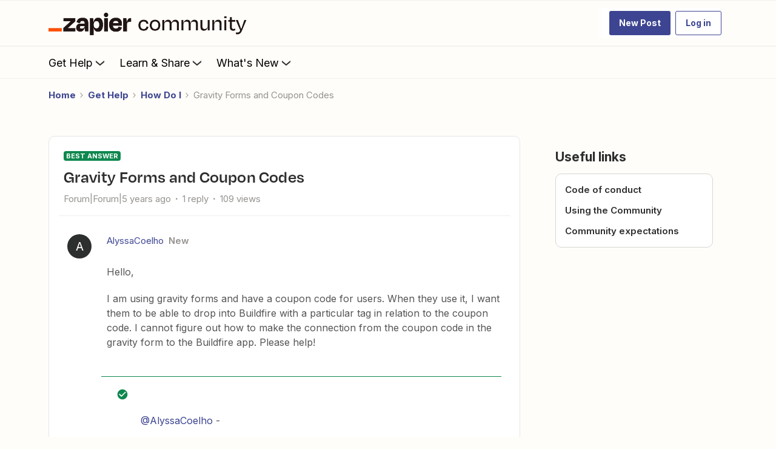

--- FILE ---
content_type: text/html; charset=UTF-8
request_url: https://community.zapier.com/how-do-i-3/gravity-forms-and-coupon-codes-6354?sort=dateline.desc
body_size: 65594
content:
<!DOCTYPE html>
<html lang="en">
<head>
                        <meta name="robots" content="index, follow" />
                    <!-- Search console verification -->
<meta name="google-site-verification" content="zDXCGPb-XqU34TJqxiv-QsVBIqswApQAdzK0r0IhROI" />
<meta name='zd-site-verification' content='q9hmktdrfal57orjf3fr' />


<link rel="preload" as="image" href="https://uploads-us-west-2.insided.com/zapier-ca/attachment/00aea6f9-9016-4d5a-a4c6-232bde2a76e6.png">

<link rel="dns-prefetch" href="https://fonts.googleapis.com">
<link rel="preconnect" href="https://fonts.gstatic.com" crossorigin>

<!-- Open Sans -->
<link rel="preload" as="style" href="https://fonts.googleapis.com/css?family=Open+Sans:300,400,600,700,800,300italic,400italic,600italic&display=swap" onload="this.onload=null;this.rel='stylesheet'">
<noscript><link rel="stylesheet" href="https://fonts.googleapis.com/css?family=Open+Sans:300,400,600,700,800,300italic,400italic,600italic&display=swap"></noscript>

<!-- Inter -->
<link rel="preload" as="style" href="https://fonts.googleapis.com/css?family=Inter:300,400,600,700,300italic,400italic,600italic&display=swap" onload="this.onload=null;this.rel='stylesheet'">
<noscript><link rel="stylesheet" href="https://fonts.googleapis.com/css?family=Inter:300,400,600,700,300italic,400italic,600italic&display=swap"></noscript>

<!-- Material Icons -->
<link rel="preload" as="style" href="https://fonts.googleapis.com/css?family=Material+Icons|Material+Icons+Outlined|Material+Icons+Two+Tone|Material+Icons+Round|Material+Icons+Sharp" onload="this.onload=null;this.rel='stylesheet'">
<noscript><link rel="stylesheet" href="https://fonts.googleapis.com/css?family=Material+Icons|Material+Icons+Outlined|Material+Icons+Two+Tone|Material+Icons+Round|Material+Icons+Sharp"></noscript>


<!-- 
  Suppress a specific uncaught TypeError: 
  "Cannot read properties of null (reading 'append')" 
  Likely due to script executing before DOM is ready or target element missing.
-->
<script>
  window.onerror = function (message, source, lineno, colno, error) {
    if (
      message &&
      message.includes("Cannot read properties of null (reading 'append')")
    ) {
      // Suppress this known, non-critical error
      return true; // returning true prevents the default logging
    }

    // Let other errors behave normally
    return false;
  };
</script>

<link rel="preconnect" href="https://fullstory.com" crossorigin>
<link rel="preconnect" href="https://zapier.com" crossorigin>
<link rel="preconnect" href="https://cloudfront.net" crossorigin>


<style>@font-face {
    font-family: 'Degular Display';
    src: url('https://zapier-fonts-production.s3.amazonaws.com/Degular/Degular_Display-Bold.woff2')
        format('woff2');
    font-display: swap;
    font-weight: 700;
    mso-font-alt: 'Arial';
}
@font-face {
    font-family: Degular;
    src: url('https://zapier-fonts-production.s3.amazonaws.com/Degular/Degular-Medium.woff2')
        format('woff2');
    font-display: swap;
    font-weight: 500;
    mso-font-alt: 'Arial';
}
@font-face {
    font-family: Degular;
    src: url('https://zapier-fonts-production.s3.amazonaws.com/Degular/Degular-Semibold.woff2')
        format('woff2');
    font-display: swap;
    font-weight: 600;
    mso-font-alt: 'Arial';
}
  
.featured-topic.featured-topic--featured-image.featured-topic--full-width #clamped-content-featured-topic-view {
  -webkit-line-clamp: 5!important;
}
/* Fix for the best answer duplicate issue */  
.best-answer-label:nth-of-type(1) {
    display: none;
}
  

</style>

<!-- ZT embed -->
<script type="module" src="https://cdn.zapier.com/packages/partner-sdk/v0/zapier-elements/zapier-elements.esm.js"></script>
<link rel="stylesheet" href="https://cdn.zapier.com/packages/partner-sdk/v0/zapier-elements/zapier-elements.css"/>


<script>
  if (location.pathname === '/' || location.pathname === '') {
    const preloadAssets = [
      'https://uploads-us-west-2.insided.com/zapier-ca/attachment/fad84300-76ef-45a4-870a-42da163a92e6.jpg'  // hero placeholder
    ];

    preloadAssets.forEach((url) => {
      const link = document.createElement('link');
      link.rel = 'preload';
      link.as = 'image';
      link.href = url;
      document.head.appendChild(link);
    });
  }
</script>

<!-- header jump fix -->
<script>
  // Utility function to safely hide an element
  function hideTemporarily(el) {
    el.style.visibility = "hidden";
    el.style.position = "absolute";
  }

  // Utility function to safely show an element
  function revealElement(el) {
    el.style.visibility = "visible";
    el.style.position = "relative";
  }

  // Wait for DOM to fully load first
  document.addEventListener("DOMContentLoaded", () => {
    const insidedHeader = document.querySelector(".ssi-header");
    const breadcrumb = document.querySelector(".breadcrumb-container");

    if (insidedHeader) hideTemporarily(insidedHeader);
    if (breadcrumb) hideTemporarily(breadcrumb);

    const observer = new MutationObserver((mutations, obs) => {
      const zapierHeader = document.querySelector(".header-navigation"); // Adjust this selector
      if (zapierHeader) {
        // Stop observing immediately
        obs.disconnect();

        // Slight delay to allow layout to settle
        requestAnimationFrame(() => {
          requestAnimationFrame(() => {
            if (insidedHeader) revealElement(insidedHeader);
            if (breadcrumb) revealElement(breadcrumb);
          });
        });
      }
    });

    // Start observing the body for changes
    observer.observe(document.body, {
      childList: true,
      subtree: true
    });

    // Fallback in case header never loads
    setTimeout(() => {
      if (insidedHeader) revealElement(insidedHeader);
      if (breadcrumb) revealElement(breadcrumb);
    }, 3000); // 3 seconds fallback
  });

</script>

<style>
  .brand-hero.custom-hero-banner {
    background-image: none !important;
    position: relative;
    overflow: hidden;
  }

  .brand-hero-placeholder-img {
    position: absolute;
    top: 0;
    left: 0;
    width: 100%;
    height: 100%;
    object-fit: cover;
    z-index: 0;
    opacity: 1;
    transition: opacity 0.6s ease-in-out;
  }

  .fade-out {
    opacity: 0;
  }

.ssi-header, .popup-component {
  z-index: 5100 !important;	  
}

.widget-container--generic_hero[data-idx="5"] {
  position: relative !important;
  z-index: 5000 !important;
}

.widget-container--generic_hero[data-idx="5"],
.widget-container--generic_hero[data-idx="5"] .widget-placeholder,
.widget-container--generic_hero[data-idx="5"] [data-css-anchor="widget-generic_hero"],
.widget-container--generic_hero[data-idx="5"] .homepage-widget-wrapper,
.widget-container--generic_hero[data-idx="5"] .sitewidth,
.widget-container--generic_hero[data-idx="5"] .col,
.widget-container--generic_hero[data-idx="5"] .brand-hero,
.widget-container--generic_hero[data-idx="5"] .hero-search,
.widget-container--generic_hero[data-idx="5"] .algolia-search-container {
  overflow: visible !important;
  transform: none !important;
  filter: none !important;
  opacity: 1 !important;
}

.widget-container--generic_hero[data-idx="5"] .hero-search .algolia-hit-container {
  position: absolute !important;
  left: 0;
  right: 0;
  top: calc(100% + 8px);
  margin-top: 0 !important;
  z-index: 5000 !important;
  border-radius: 8px !important;
  overflow: visible !important;
}

.widget-container--generic_hero[data-idx="5"] ~ .widget-container {
  position: relative !important;
  z-index: 0 !important;
  overflow: visible !important;
  transform: none !important;
  filter: none !important;
  opacity: 1 !important;
}

.header-navigation-items_and_search.search-extended .search-v2 .algolia-hit-container {
	z-index: 5250 !important;
}

@media (max-width: 768px) {
  .widget-container--generic_hero[data-idx="5"] .hero-search .algolia-hit-container {
    position: fixed !important;
    left: 16px;
    right: 16px;
    top: calc(var(--header-h, 64px));
    max-height: calc(100vh - var(--header-h, 64px) - 16px);
    overflow: auto !important;
  }
}  

</style>

<!--<script>
  document.addEventListener("DOMContentLoaded", () => {
    const hero = document.querySelector(".brand-hero.custom-hero-banner");

    if (hero) {
      // Insert the placeholder image
      const placeholderImg = document.createElement("img");
      placeholderImg.src = "https://uploads-us-west-2.insided.com/zapier-ca/attachment/fad84300-76ef-45a4-870a-42da163a92e6.jpg";
      placeholderImg.alt = "Zapier Community Hero Placeholder";
      placeholderImg.width = 1440;
      placeholderImg.height = 400;
      placeholderImg.className = "brand-hero-placeholder-img";

      hero.prepend(placeholderImg);

      // After full page load, swap in the GIF
      window.addEventListener("load", () => {
        placeholderImg.src = "https://uploads-us-west-2.insided.com/zapier-ca/attachment/ff57066e-7a8a-4387-8e17-8e85d86fc969.gif";
      });
    }
  });
</script>-->

<!-- Production Version -->

<!-- SSE Emit Avro Pageview Events -->

<script src="https://cdn.zapier.com/events-toolkit/events-toolkit-browser.js" defer></script>
<script type="module">
  import { doTrackEvent } from 'https://cdn.zapier.com/packages/avro-insided-zapier-community/v2/index.js';
  doTrackEvent();
</script>



<!-- End Emit Avro Pageview Events -->

<!-- FullStory -->
<script>
window['_fs_debug'] = false;
window['_fs_host'] = 'fullstory.com';
window['_fs_script'] = 'edge.fullstory.com/s/fs.js';
<!-- window['_fs_org'] = '10XPKA'; -->
window['_fs_org'] = '1XM';

window['_fs_namespace'] = 'FS';
(function(m,n,e,t,l,o,g,y){
    if (e in m) {if(m.console && m.console.log) { m.console.log('FullStory namespace conflict. Please set window["_fs_namespace"].');} return;}
    g=m[e]=function(a,b,s){g.q?g.q.push([a,b,s]):g._api(a,b,s);};g.q=[];
    o=n.createElement(t);o.async=1;o.crossOrigin='anonymous';o.src='https://'+_fs_script;
    y=n.getElementsByTagName(t)[0];y.parentNode.insertBefore(o,y);
    g.identify=function(i,v,s){g(l,{uid:i},s);if(v)g(l,v,s)};g.setUserVars=function(v,s){g(l,v,s)};g.event=function(i,v,s){g('event',{n:i,p:v},s)};
    g.anonymize=function(){g.identify(!!0)};
    g.shutdown=function(){g("rec",!1)};g.restart=function(){g("rec",!0)};
    g.log = function(a,b){g("log",[a,b])};
    g.consent=function(a){g("consent",!arguments.length||a)};
    g.identifyAccount=function(i,v){o='account';v=v||{};v.acctId=i;g(o,v)};
    g.clearUserCookie=function(){};
    g.setVars=function(n, p){g('setVars',[n,p]);};
    g._w={};y='XMLHttpRequest';g._w[y]=m[y];y='fetch';g._w[y]=m[y];
    if(m[y])m[y]=function(){return g._w[y].apply(this,arguments)};
    g._v="1.3.0";
})(window,document,window['_fs_namespace'],'script','user');
</script>

<!-- Add After New Topic Box -->

    
        

<meta charset="UTF-8" />
<meta name="viewport" content="width=device-width, initial-scale=1.0" />
<meta name="format-detection" content="telephone=no">
<meta name="HandheldFriendly" content="true" />
<meta http-equiv="X-UA-Compatible" content="ie=edge"><script type="text/javascript">(window.NREUM||(NREUM={})).init={ajax:{deny_list:["bam.nr-data.net"]},feature_flags:["soft_nav"]};(window.NREUM||(NREUM={})).loader_config={licenseKey:"5364be9000",applicationID:"440867709",browserID:"440867741"};;/*! For license information please see nr-loader-rum-1.308.0.min.js.LICENSE.txt */
(()=>{var e,t,r={163:(e,t,r)=>{"use strict";r.d(t,{j:()=>E});var n=r(384),i=r(1741);var a=r(2555);r(860).K7.genericEvents;const s="experimental.resources",o="register",c=e=>{if(!e||"string"!=typeof e)return!1;try{document.createDocumentFragment().querySelector(e)}catch{return!1}return!0};var d=r(2614),u=r(944),l=r(8122);const f="[data-nr-mask]",g=e=>(0,l.a)(e,(()=>{const e={feature_flags:[],experimental:{allow_registered_children:!1,resources:!1},mask_selector:"*",block_selector:"[data-nr-block]",mask_input_options:{color:!1,date:!1,"datetime-local":!1,email:!1,month:!1,number:!1,range:!1,search:!1,tel:!1,text:!1,time:!1,url:!1,week:!1,textarea:!1,select:!1,password:!0}};return{ajax:{deny_list:void 0,block_internal:!0,enabled:!0,autoStart:!0},api:{get allow_registered_children(){return e.feature_flags.includes(o)||e.experimental.allow_registered_children},set allow_registered_children(t){e.experimental.allow_registered_children=t},duplicate_registered_data:!1},browser_consent_mode:{enabled:!1},distributed_tracing:{enabled:void 0,exclude_newrelic_header:void 0,cors_use_newrelic_header:void 0,cors_use_tracecontext_headers:void 0,allowed_origins:void 0},get feature_flags(){return e.feature_flags},set feature_flags(t){e.feature_flags=t},generic_events:{enabled:!0,autoStart:!0},harvest:{interval:30},jserrors:{enabled:!0,autoStart:!0},logging:{enabled:!0,autoStart:!0},metrics:{enabled:!0,autoStart:!0},obfuscate:void 0,page_action:{enabled:!0},page_view_event:{enabled:!0,autoStart:!0},page_view_timing:{enabled:!0,autoStart:!0},performance:{capture_marks:!1,capture_measures:!1,capture_detail:!0,resources:{get enabled(){return e.feature_flags.includes(s)||e.experimental.resources},set enabled(t){e.experimental.resources=t},asset_types:[],first_party_domains:[],ignore_newrelic:!0}},privacy:{cookies_enabled:!0},proxy:{assets:void 0,beacon:void 0},session:{expiresMs:d.wk,inactiveMs:d.BB},session_replay:{autoStart:!0,enabled:!1,preload:!1,sampling_rate:10,error_sampling_rate:100,collect_fonts:!1,inline_images:!1,fix_stylesheets:!0,mask_all_inputs:!0,get mask_text_selector(){return e.mask_selector},set mask_text_selector(t){c(t)?e.mask_selector="".concat(t,",").concat(f):""===t||null===t?e.mask_selector=f:(0,u.R)(5,t)},get block_class(){return"nr-block"},get ignore_class(){return"nr-ignore"},get mask_text_class(){return"nr-mask"},get block_selector(){return e.block_selector},set block_selector(t){c(t)?e.block_selector+=",".concat(t):""!==t&&(0,u.R)(6,t)},get mask_input_options(){return e.mask_input_options},set mask_input_options(t){t&&"object"==typeof t?e.mask_input_options={...t,password:!0}:(0,u.R)(7,t)}},session_trace:{enabled:!0,autoStart:!0},soft_navigations:{enabled:!0,autoStart:!0},spa:{enabled:!0,autoStart:!0},ssl:void 0,user_actions:{enabled:!0,elementAttributes:["id","className","tagName","type"]}}})());var p=r(6154),m=r(9324);let h=0;const v={buildEnv:m.F3,distMethod:m.Xs,version:m.xv,originTime:p.WN},b={consented:!1},y={appMetadata:{},get consented(){return this.session?.state?.consent||b.consented},set consented(e){b.consented=e},customTransaction:void 0,denyList:void 0,disabled:!1,harvester:void 0,isolatedBacklog:!1,isRecording:!1,loaderType:void 0,maxBytes:3e4,obfuscator:void 0,onerror:void 0,ptid:void 0,releaseIds:{},session:void 0,timeKeeper:void 0,registeredEntities:[],jsAttributesMetadata:{bytes:0},get harvestCount(){return++h}},_=e=>{const t=(0,l.a)(e,y),r=Object.keys(v).reduce((e,t)=>(e[t]={value:v[t],writable:!1,configurable:!0,enumerable:!0},e),{});return Object.defineProperties(t,r)};var w=r(5701);const x=e=>{const t=e.startsWith("http");e+="/",r.p=t?e:"https://"+e};var R=r(7836),k=r(3241);const A={accountID:void 0,trustKey:void 0,agentID:void 0,licenseKey:void 0,applicationID:void 0,xpid:void 0},S=e=>(0,l.a)(e,A),T=new Set;function E(e,t={},r,s){let{init:o,info:c,loader_config:d,runtime:u={},exposed:l=!0}=t;if(!c){const e=(0,n.pV)();o=e.init,c=e.info,d=e.loader_config}e.init=g(o||{}),e.loader_config=S(d||{}),c.jsAttributes??={},p.bv&&(c.jsAttributes.isWorker=!0),e.info=(0,a.D)(c);const f=e.init,m=[c.beacon,c.errorBeacon];T.has(e.agentIdentifier)||(f.proxy.assets&&(x(f.proxy.assets),m.push(f.proxy.assets)),f.proxy.beacon&&m.push(f.proxy.beacon),e.beacons=[...m],function(e){const t=(0,n.pV)();Object.getOwnPropertyNames(i.W.prototype).forEach(r=>{const n=i.W.prototype[r];if("function"!=typeof n||"constructor"===n)return;let a=t[r];e[r]&&!1!==e.exposed&&"micro-agent"!==e.runtime?.loaderType&&(t[r]=(...t)=>{const n=e[r](...t);return a?a(...t):n})})}(e),(0,n.US)("activatedFeatures",w.B)),u.denyList=[...f.ajax.deny_list||[],...f.ajax.block_internal?m:[]],u.ptid=e.agentIdentifier,u.loaderType=r,e.runtime=_(u),T.has(e.agentIdentifier)||(e.ee=R.ee.get(e.agentIdentifier),e.exposed=l,(0,k.W)({agentIdentifier:e.agentIdentifier,drained:!!w.B?.[e.agentIdentifier],type:"lifecycle",name:"initialize",feature:void 0,data:e.config})),T.add(e.agentIdentifier)}},384:(e,t,r)=>{"use strict";r.d(t,{NT:()=>s,US:()=>u,Zm:()=>o,bQ:()=>d,dV:()=>c,pV:()=>l});var n=r(6154),i=r(1863),a=r(1910);const s={beacon:"bam.nr-data.net",errorBeacon:"bam.nr-data.net"};function o(){return n.gm.NREUM||(n.gm.NREUM={}),void 0===n.gm.newrelic&&(n.gm.newrelic=n.gm.NREUM),n.gm.NREUM}function c(){let e=o();return e.o||(e.o={ST:n.gm.setTimeout,SI:n.gm.setImmediate||n.gm.setInterval,CT:n.gm.clearTimeout,XHR:n.gm.XMLHttpRequest,REQ:n.gm.Request,EV:n.gm.Event,PR:n.gm.Promise,MO:n.gm.MutationObserver,FETCH:n.gm.fetch,WS:n.gm.WebSocket},(0,a.i)(...Object.values(e.o))),e}function d(e,t){let r=o();r.initializedAgents??={},t.initializedAt={ms:(0,i.t)(),date:new Date},r.initializedAgents[e]=t}function u(e,t){o()[e]=t}function l(){return function(){let e=o();const t=e.info||{};e.info={beacon:s.beacon,errorBeacon:s.errorBeacon,...t}}(),function(){let e=o();const t=e.init||{};e.init={...t}}(),c(),function(){let e=o();const t=e.loader_config||{};e.loader_config={...t}}(),o()}},782:(e,t,r)=>{"use strict";r.d(t,{T:()=>n});const n=r(860).K7.pageViewTiming},860:(e,t,r)=>{"use strict";r.d(t,{$J:()=>u,K7:()=>c,P3:()=>d,XX:()=>i,Yy:()=>o,df:()=>a,qY:()=>n,v4:()=>s});const n="events",i="jserrors",a="browser/blobs",s="rum",o="browser/logs",c={ajax:"ajax",genericEvents:"generic_events",jserrors:i,logging:"logging",metrics:"metrics",pageAction:"page_action",pageViewEvent:"page_view_event",pageViewTiming:"page_view_timing",sessionReplay:"session_replay",sessionTrace:"session_trace",softNav:"soft_navigations",spa:"spa"},d={[c.pageViewEvent]:1,[c.pageViewTiming]:2,[c.metrics]:3,[c.jserrors]:4,[c.spa]:5,[c.ajax]:6,[c.sessionTrace]:7,[c.softNav]:8,[c.sessionReplay]:9,[c.logging]:10,[c.genericEvents]:11},u={[c.pageViewEvent]:s,[c.pageViewTiming]:n,[c.ajax]:n,[c.spa]:n,[c.softNav]:n,[c.metrics]:i,[c.jserrors]:i,[c.sessionTrace]:a,[c.sessionReplay]:a,[c.logging]:o,[c.genericEvents]:"ins"}},944:(e,t,r)=>{"use strict";r.d(t,{R:()=>i});var n=r(3241);function i(e,t){"function"==typeof console.debug&&(console.debug("New Relic Warning: https://github.com/newrelic/newrelic-browser-agent/blob/main/docs/warning-codes.md#".concat(e),t),(0,n.W)({agentIdentifier:null,drained:null,type:"data",name:"warn",feature:"warn",data:{code:e,secondary:t}}))}},1687:(e,t,r)=>{"use strict";r.d(t,{Ak:()=>d,Ze:()=>f,x3:()=>u});var n=r(3241),i=r(7836),a=r(3606),s=r(860),o=r(2646);const c={};function d(e,t){const r={staged:!1,priority:s.P3[t]||0};l(e),c[e].get(t)||c[e].set(t,r)}function u(e,t){e&&c[e]&&(c[e].get(t)&&c[e].delete(t),p(e,t,!1),c[e].size&&g(e))}function l(e){if(!e)throw new Error("agentIdentifier required");c[e]||(c[e]=new Map)}function f(e="",t="feature",r=!1){if(l(e),!e||!c[e].get(t)||r)return p(e,t);c[e].get(t).staged=!0,g(e)}function g(e){const t=Array.from(c[e]);t.every(([e,t])=>t.staged)&&(t.sort((e,t)=>e[1].priority-t[1].priority),t.forEach(([t])=>{c[e].delete(t),p(e,t)}))}function p(e,t,r=!0){const s=e?i.ee.get(e):i.ee,c=a.i.handlers;if(!s.aborted&&s.backlog&&c){if((0,n.W)({agentIdentifier:e,type:"lifecycle",name:"drain",feature:t}),r){const e=s.backlog[t],r=c[t];if(r){for(let t=0;e&&t<e.length;++t)m(e[t],r);Object.entries(r).forEach(([e,t])=>{Object.values(t||{}).forEach(t=>{t[0]?.on&&t[0]?.context()instanceof o.y&&t[0].on(e,t[1])})})}}s.isolatedBacklog||delete c[t],s.backlog[t]=null,s.emit("drain-"+t,[])}}function m(e,t){var r=e[1];Object.values(t[r]||{}).forEach(t=>{var r=e[0];if(t[0]===r){var n=t[1],i=e[3],a=e[2];n.apply(i,a)}})}},1738:(e,t,r)=>{"use strict";r.d(t,{U:()=>g,Y:()=>f});var n=r(3241),i=r(9908),a=r(1863),s=r(944),o=r(5701),c=r(3969),d=r(8362),u=r(860),l=r(4261);function f(e,t,r,a){const f=a||r;!f||f[e]&&f[e]!==d.d.prototype[e]||(f[e]=function(){(0,i.p)(c.xV,["API/"+e+"/called"],void 0,u.K7.metrics,r.ee),(0,n.W)({agentIdentifier:r.agentIdentifier,drained:!!o.B?.[r.agentIdentifier],type:"data",name:"api",feature:l.Pl+e,data:{}});try{return t.apply(this,arguments)}catch(e){(0,s.R)(23,e)}})}function g(e,t,r,n,s){const o=e.info;null===r?delete o.jsAttributes[t]:o.jsAttributes[t]=r,(s||null===r)&&(0,i.p)(l.Pl+n,[(0,a.t)(),t,r],void 0,"session",e.ee)}},1741:(e,t,r)=>{"use strict";r.d(t,{W:()=>a});var n=r(944),i=r(4261);class a{#e(e,...t){if(this[e]!==a.prototype[e])return this[e](...t);(0,n.R)(35,e)}addPageAction(e,t){return this.#e(i.hG,e,t)}register(e){return this.#e(i.eY,e)}recordCustomEvent(e,t){return this.#e(i.fF,e,t)}setPageViewName(e,t){return this.#e(i.Fw,e,t)}setCustomAttribute(e,t,r){return this.#e(i.cD,e,t,r)}noticeError(e,t){return this.#e(i.o5,e,t)}setUserId(e,t=!1){return this.#e(i.Dl,e,t)}setApplicationVersion(e){return this.#e(i.nb,e)}setErrorHandler(e){return this.#e(i.bt,e)}addRelease(e,t){return this.#e(i.k6,e,t)}log(e,t){return this.#e(i.$9,e,t)}start(){return this.#e(i.d3)}finished(e){return this.#e(i.BL,e)}recordReplay(){return this.#e(i.CH)}pauseReplay(){return this.#e(i.Tb)}addToTrace(e){return this.#e(i.U2,e)}setCurrentRouteName(e){return this.#e(i.PA,e)}interaction(e){return this.#e(i.dT,e)}wrapLogger(e,t,r){return this.#e(i.Wb,e,t,r)}measure(e,t){return this.#e(i.V1,e,t)}consent(e){return this.#e(i.Pv,e)}}},1863:(e,t,r)=>{"use strict";function n(){return Math.floor(performance.now())}r.d(t,{t:()=>n})},1910:(e,t,r)=>{"use strict";r.d(t,{i:()=>a});var n=r(944);const i=new Map;function a(...e){return e.every(e=>{if(i.has(e))return i.get(e);const t="function"==typeof e?e.toString():"",r=t.includes("[native code]"),a=t.includes("nrWrapper");return r||a||(0,n.R)(64,e?.name||t),i.set(e,r),r})}},2555:(e,t,r)=>{"use strict";r.d(t,{D:()=>o,f:()=>s});var n=r(384),i=r(8122);const a={beacon:n.NT.beacon,errorBeacon:n.NT.errorBeacon,licenseKey:void 0,applicationID:void 0,sa:void 0,queueTime:void 0,applicationTime:void 0,ttGuid:void 0,user:void 0,account:void 0,product:void 0,extra:void 0,jsAttributes:{},userAttributes:void 0,atts:void 0,transactionName:void 0,tNamePlain:void 0};function s(e){try{return!!e.licenseKey&&!!e.errorBeacon&&!!e.applicationID}catch(e){return!1}}const o=e=>(0,i.a)(e,a)},2614:(e,t,r)=>{"use strict";r.d(t,{BB:()=>s,H3:()=>n,g:()=>d,iL:()=>c,tS:()=>o,uh:()=>i,wk:()=>a});const n="NRBA",i="SESSION",a=144e5,s=18e5,o={STARTED:"session-started",PAUSE:"session-pause",RESET:"session-reset",RESUME:"session-resume",UPDATE:"session-update"},c={SAME_TAB:"same-tab",CROSS_TAB:"cross-tab"},d={OFF:0,FULL:1,ERROR:2}},2646:(e,t,r)=>{"use strict";r.d(t,{y:()=>n});class n{constructor(e){this.contextId=e}}},2843:(e,t,r)=>{"use strict";r.d(t,{G:()=>a,u:()=>i});var n=r(3878);function i(e,t=!1,r,i){(0,n.DD)("visibilitychange",function(){if(t)return void("hidden"===document.visibilityState&&e());e(document.visibilityState)},r,i)}function a(e,t,r){(0,n.sp)("pagehide",e,t,r)}},3241:(e,t,r)=>{"use strict";r.d(t,{W:()=>a});var n=r(6154);const i="newrelic";function a(e={}){try{n.gm.dispatchEvent(new CustomEvent(i,{detail:e}))}catch(e){}}},3606:(e,t,r)=>{"use strict";r.d(t,{i:()=>a});var n=r(9908);a.on=s;var i=a.handlers={};function a(e,t,r,a){s(a||n.d,i,e,t,r)}function s(e,t,r,i,a){a||(a="feature"),e||(e=n.d);var s=t[a]=t[a]||{};(s[r]=s[r]||[]).push([e,i])}},3878:(e,t,r)=>{"use strict";function n(e,t){return{capture:e,passive:!1,signal:t}}function i(e,t,r=!1,i){window.addEventListener(e,t,n(r,i))}function a(e,t,r=!1,i){document.addEventListener(e,t,n(r,i))}r.d(t,{DD:()=>a,jT:()=>n,sp:()=>i})},3969:(e,t,r)=>{"use strict";r.d(t,{TZ:()=>n,XG:()=>o,rs:()=>i,xV:()=>s,z_:()=>a});const n=r(860).K7.metrics,i="sm",a="cm",s="storeSupportabilityMetrics",o="storeEventMetrics"},4234:(e,t,r)=>{"use strict";r.d(t,{W:()=>a});var n=r(7836),i=r(1687);class a{constructor(e,t){this.agentIdentifier=e,this.ee=n.ee.get(e),this.featureName=t,this.blocked=!1}deregisterDrain(){(0,i.x3)(this.agentIdentifier,this.featureName)}}},4261:(e,t,r)=>{"use strict";r.d(t,{$9:()=>d,BL:()=>o,CH:()=>g,Dl:()=>_,Fw:()=>y,PA:()=>h,Pl:()=>n,Pv:()=>k,Tb:()=>l,U2:()=>a,V1:()=>R,Wb:()=>x,bt:()=>b,cD:()=>v,d3:()=>w,dT:()=>c,eY:()=>p,fF:()=>f,hG:()=>i,k6:()=>s,nb:()=>m,o5:()=>u});const n="api-",i="addPageAction",a="addToTrace",s="addRelease",o="finished",c="interaction",d="log",u="noticeError",l="pauseReplay",f="recordCustomEvent",g="recordReplay",p="register",m="setApplicationVersion",h="setCurrentRouteName",v="setCustomAttribute",b="setErrorHandler",y="setPageViewName",_="setUserId",w="start",x="wrapLogger",R="measure",k="consent"},5289:(e,t,r)=>{"use strict";r.d(t,{GG:()=>s,Qr:()=>c,sB:()=>o});var n=r(3878),i=r(6389);function a(){return"undefined"==typeof document||"complete"===document.readyState}function s(e,t){if(a())return e();const r=(0,i.J)(e),s=setInterval(()=>{a()&&(clearInterval(s),r())},500);(0,n.sp)("load",r,t)}function o(e){if(a())return e();(0,n.DD)("DOMContentLoaded",e)}function c(e){if(a())return e();(0,n.sp)("popstate",e)}},5607:(e,t,r)=>{"use strict";r.d(t,{W:()=>n});const n=(0,r(9566).bz)()},5701:(e,t,r)=>{"use strict";r.d(t,{B:()=>a,t:()=>s});var n=r(3241);const i=new Set,a={};function s(e,t){const r=t.agentIdentifier;a[r]??={},e&&"object"==typeof e&&(i.has(r)||(t.ee.emit("rumresp",[e]),a[r]=e,i.add(r),(0,n.W)({agentIdentifier:r,loaded:!0,drained:!0,type:"lifecycle",name:"load",feature:void 0,data:e})))}},6154:(e,t,r)=>{"use strict";r.d(t,{OF:()=>c,RI:()=>i,WN:()=>u,bv:()=>a,eN:()=>l,gm:()=>s,mw:()=>o,sb:()=>d});var n=r(1863);const i="undefined"!=typeof window&&!!window.document,a="undefined"!=typeof WorkerGlobalScope&&("undefined"!=typeof self&&self instanceof WorkerGlobalScope&&self.navigator instanceof WorkerNavigator||"undefined"!=typeof globalThis&&globalThis instanceof WorkerGlobalScope&&globalThis.navigator instanceof WorkerNavigator),s=i?window:"undefined"!=typeof WorkerGlobalScope&&("undefined"!=typeof self&&self instanceof WorkerGlobalScope&&self||"undefined"!=typeof globalThis&&globalThis instanceof WorkerGlobalScope&&globalThis),o=Boolean("hidden"===s?.document?.visibilityState),c=/iPad|iPhone|iPod/.test(s.navigator?.userAgent),d=c&&"undefined"==typeof SharedWorker,u=((()=>{const e=s.navigator?.userAgent?.match(/Firefox[/\s](\d+\.\d+)/);Array.isArray(e)&&e.length>=2&&e[1]})(),Date.now()-(0,n.t)()),l=()=>"undefined"!=typeof PerformanceNavigationTiming&&s?.performance?.getEntriesByType("navigation")?.[0]?.responseStart},6389:(e,t,r)=>{"use strict";function n(e,t=500,r={}){const n=r?.leading||!1;let i;return(...r)=>{n&&void 0===i&&(e.apply(this,r),i=setTimeout(()=>{i=clearTimeout(i)},t)),n||(clearTimeout(i),i=setTimeout(()=>{e.apply(this,r)},t))}}function i(e){let t=!1;return(...r)=>{t||(t=!0,e.apply(this,r))}}r.d(t,{J:()=>i,s:()=>n})},6630:(e,t,r)=>{"use strict";r.d(t,{T:()=>n});const n=r(860).K7.pageViewEvent},7699:(e,t,r)=>{"use strict";r.d(t,{It:()=>a,KC:()=>o,No:()=>i,qh:()=>s});var n=r(860);const i=16e3,a=1e6,s="SESSION_ERROR",o={[n.K7.logging]:!0,[n.K7.genericEvents]:!1,[n.K7.jserrors]:!1,[n.K7.ajax]:!1}},7836:(e,t,r)=>{"use strict";r.d(t,{P:()=>o,ee:()=>c});var n=r(384),i=r(8990),a=r(2646),s=r(5607);const o="nr@context:".concat(s.W),c=function e(t,r){var n={},s={},u={},l=!1;try{l=16===r.length&&d.initializedAgents?.[r]?.runtime.isolatedBacklog}catch(e){}var f={on:p,addEventListener:p,removeEventListener:function(e,t){var r=n[e];if(!r)return;for(var i=0;i<r.length;i++)r[i]===t&&r.splice(i,1)},emit:function(e,r,n,i,a){!1!==a&&(a=!0);if(c.aborted&&!i)return;t&&a&&t.emit(e,r,n);var o=g(n);m(e).forEach(e=>{e.apply(o,r)});var d=v()[s[e]];d&&d.push([f,e,r,o]);return o},get:h,listeners:m,context:g,buffer:function(e,t){const r=v();if(t=t||"feature",f.aborted)return;Object.entries(e||{}).forEach(([e,n])=>{s[n]=t,t in r||(r[t]=[])})},abort:function(){f._aborted=!0,Object.keys(f.backlog).forEach(e=>{delete f.backlog[e]})},isBuffering:function(e){return!!v()[s[e]]},debugId:r,backlog:l?{}:t&&"object"==typeof t.backlog?t.backlog:{},isolatedBacklog:l};return Object.defineProperty(f,"aborted",{get:()=>{let e=f._aborted||!1;return e||(t&&(e=t.aborted),e)}}),f;function g(e){return e&&e instanceof a.y?e:e?(0,i.I)(e,o,()=>new a.y(o)):new a.y(o)}function p(e,t){n[e]=m(e).concat(t)}function m(e){return n[e]||[]}function h(t){return u[t]=u[t]||e(f,t)}function v(){return f.backlog}}(void 0,"globalEE"),d=(0,n.Zm)();d.ee||(d.ee=c)},8122:(e,t,r)=>{"use strict";r.d(t,{a:()=>i});var n=r(944);function i(e,t){try{if(!e||"object"!=typeof e)return(0,n.R)(3);if(!t||"object"!=typeof t)return(0,n.R)(4);const r=Object.create(Object.getPrototypeOf(t),Object.getOwnPropertyDescriptors(t)),a=0===Object.keys(r).length?e:r;for(let s in a)if(void 0!==e[s])try{if(null===e[s]){r[s]=null;continue}Array.isArray(e[s])&&Array.isArray(t[s])?r[s]=Array.from(new Set([...e[s],...t[s]])):"object"==typeof e[s]&&"object"==typeof t[s]?r[s]=i(e[s],t[s]):r[s]=e[s]}catch(e){r[s]||(0,n.R)(1,e)}return r}catch(e){(0,n.R)(2,e)}}},8362:(e,t,r)=>{"use strict";r.d(t,{d:()=>a});var n=r(9566),i=r(1741);class a extends i.W{agentIdentifier=(0,n.LA)(16)}},8374:(e,t,r)=>{r.nc=(()=>{try{return document?.currentScript?.nonce}catch(e){}return""})()},8990:(e,t,r)=>{"use strict";r.d(t,{I:()=>i});var n=Object.prototype.hasOwnProperty;function i(e,t,r){if(n.call(e,t))return e[t];var i=r();if(Object.defineProperty&&Object.keys)try{return Object.defineProperty(e,t,{value:i,writable:!0,enumerable:!1}),i}catch(e){}return e[t]=i,i}},9324:(e,t,r)=>{"use strict";r.d(t,{F3:()=>i,Xs:()=>a,xv:()=>n});const n="1.308.0",i="PROD",a="CDN"},9566:(e,t,r)=>{"use strict";r.d(t,{LA:()=>o,bz:()=>s});var n=r(6154);const i="xxxxxxxx-xxxx-4xxx-yxxx-xxxxxxxxxxxx";function a(e,t){return e?15&e[t]:16*Math.random()|0}function s(){const e=n.gm?.crypto||n.gm?.msCrypto;let t,r=0;return e&&e.getRandomValues&&(t=e.getRandomValues(new Uint8Array(30))),i.split("").map(e=>"x"===e?a(t,r++).toString(16):"y"===e?(3&a()|8).toString(16):e).join("")}function o(e){const t=n.gm?.crypto||n.gm?.msCrypto;let r,i=0;t&&t.getRandomValues&&(r=t.getRandomValues(new Uint8Array(e)));const s=[];for(var o=0;o<e;o++)s.push(a(r,i++).toString(16));return s.join("")}},9908:(e,t,r)=>{"use strict";r.d(t,{d:()=>n,p:()=>i});var n=r(7836).ee.get("handle");function i(e,t,r,i,a){a?(a.buffer([e],i),a.emit(e,t,r)):(n.buffer([e],i),n.emit(e,t,r))}}},n={};function i(e){var t=n[e];if(void 0!==t)return t.exports;var a=n[e]={exports:{}};return r[e](a,a.exports,i),a.exports}i.m=r,i.d=(e,t)=>{for(var r in t)i.o(t,r)&&!i.o(e,r)&&Object.defineProperty(e,r,{enumerable:!0,get:t[r]})},i.f={},i.e=e=>Promise.all(Object.keys(i.f).reduce((t,r)=>(i.f[r](e,t),t),[])),i.u=e=>"nr-rum-1.308.0.min.js",i.o=(e,t)=>Object.prototype.hasOwnProperty.call(e,t),e={},t="NRBA-1.308.0.PROD:",i.l=(r,n,a,s)=>{if(e[r])e[r].push(n);else{var o,c;if(void 0!==a)for(var d=document.getElementsByTagName("script"),u=0;u<d.length;u++){var l=d[u];if(l.getAttribute("src")==r||l.getAttribute("data-webpack")==t+a){o=l;break}}if(!o){c=!0;var f={296:"sha512-+MIMDsOcckGXa1EdWHqFNv7P+JUkd5kQwCBr3KE6uCvnsBNUrdSt4a/3/L4j4TxtnaMNjHpza2/erNQbpacJQA=="};(o=document.createElement("script")).charset="utf-8",i.nc&&o.setAttribute("nonce",i.nc),o.setAttribute("data-webpack",t+a),o.src=r,0!==o.src.indexOf(window.location.origin+"/")&&(o.crossOrigin="anonymous"),f[s]&&(o.integrity=f[s])}e[r]=[n];var g=(t,n)=>{o.onerror=o.onload=null,clearTimeout(p);var i=e[r];if(delete e[r],o.parentNode&&o.parentNode.removeChild(o),i&&i.forEach(e=>e(n)),t)return t(n)},p=setTimeout(g.bind(null,void 0,{type:"timeout",target:o}),12e4);o.onerror=g.bind(null,o.onerror),o.onload=g.bind(null,o.onload),c&&document.head.appendChild(o)}},i.r=e=>{"undefined"!=typeof Symbol&&Symbol.toStringTag&&Object.defineProperty(e,Symbol.toStringTag,{value:"Module"}),Object.defineProperty(e,"__esModule",{value:!0})},i.p="https://js-agent.newrelic.com/",(()=>{var e={374:0,840:0};i.f.j=(t,r)=>{var n=i.o(e,t)?e[t]:void 0;if(0!==n)if(n)r.push(n[2]);else{var a=new Promise((r,i)=>n=e[t]=[r,i]);r.push(n[2]=a);var s=i.p+i.u(t),o=new Error;i.l(s,r=>{if(i.o(e,t)&&(0!==(n=e[t])&&(e[t]=void 0),n)){var a=r&&("load"===r.type?"missing":r.type),s=r&&r.target&&r.target.src;o.message="Loading chunk "+t+" failed: ("+a+": "+s+")",o.name="ChunkLoadError",o.type=a,o.request=s,n[1](o)}},"chunk-"+t,t)}};var t=(t,r)=>{var n,a,[s,o,c]=r,d=0;if(s.some(t=>0!==e[t])){for(n in o)i.o(o,n)&&(i.m[n]=o[n]);if(c)c(i)}for(t&&t(r);d<s.length;d++)a=s[d],i.o(e,a)&&e[a]&&e[a][0](),e[a]=0},r=self["webpackChunk:NRBA-1.308.0.PROD"]=self["webpackChunk:NRBA-1.308.0.PROD"]||[];r.forEach(t.bind(null,0)),r.push=t.bind(null,r.push.bind(r))})(),(()=>{"use strict";i(8374);var e=i(8362),t=i(860);const r=Object.values(t.K7);var n=i(163);var a=i(9908),s=i(1863),o=i(4261),c=i(1738);var d=i(1687),u=i(4234),l=i(5289),f=i(6154),g=i(944),p=i(384);const m=e=>f.RI&&!0===e?.privacy.cookies_enabled;function h(e){return!!(0,p.dV)().o.MO&&m(e)&&!0===e?.session_trace.enabled}var v=i(6389),b=i(7699);class y extends u.W{constructor(e,t){super(e.agentIdentifier,t),this.agentRef=e,this.abortHandler=void 0,this.featAggregate=void 0,this.loadedSuccessfully=void 0,this.onAggregateImported=new Promise(e=>{this.loadedSuccessfully=e}),this.deferred=Promise.resolve(),!1===e.init[this.featureName].autoStart?this.deferred=new Promise((t,r)=>{this.ee.on("manual-start-all",(0,v.J)(()=>{(0,d.Ak)(e.agentIdentifier,this.featureName),t()}))}):(0,d.Ak)(e.agentIdentifier,t)}importAggregator(e,t,r={}){if(this.featAggregate)return;const n=async()=>{let n;await this.deferred;try{if(m(e.init)){const{setupAgentSession:t}=await i.e(296).then(i.bind(i,3305));n=t(e)}}catch(e){(0,g.R)(20,e),this.ee.emit("internal-error",[e]),(0,a.p)(b.qh,[e],void 0,this.featureName,this.ee)}try{if(!this.#t(this.featureName,n,e.init))return(0,d.Ze)(this.agentIdentifier,this.featureName),void this.loadedSuccessfully(!1);const{Aggregate:i}=await t();this.featAggregate=new i(e,r),e.runtime.harvester.initializedAggregates.push(this.featAggregate),this.loadedSuccessfully(!0)}catch(e){(0,g.R)(34,e),this.abortHandler?.(),(0,d.Ze)(this.agentIdentifier,this.featureName,!0),this.loadedSuccessfully(!1),this.ee&&this.ee.abort()}};f.RI?(0,l.GG)(()=>n(),!0):n()}#t(e,r,n){if(this.blocked)return!1;switch(e){case t.K7.sessionReplay:return h(n)&&!!r;case t.K7.sessionTrace:return!!r;default:return!0}}}var _=i(6630),w=i(2614),x=i(3241);class R extends y{static featureName=_.T;constructor(e){var t;super(e,_.T),this.setupInspectionEvents(e.agentIdentifier),t=e,(0,c.Y)(o.Fw,function(e,r){"string"==typeof e&&("/"!==e.charAt(0)&&(e="/"+e),t.runtime.customTransaction=(r||"http://custom.transaction")+e,(0,a.p)(o.Pl+o.Fw,[(0,s.t)()],void 0,void 0,t.ee))},t),this.importAggregator(e,()=>i.e(296).then(i.bind(i,3943)))}setupInspectionEvents(e){const t=(t,r)=>{t&&(0,x.W)({agentIdentifier:e,timeStamp:t.timeStamp,loaded:"complete"===t.target.readyState,type:"window",name:r,data:t.target.location+""})};(0,l.sB)(e=>{t(e,"DOMContentLoaded")}),(0,l.GG)(e=>{t(e,"load")}),(0,l.Qr)(e=>{t(e,"navigate")}),this.ee.on(w.tS.UPDATE,(t,r)=>{(0,x.W)({agentIdentifier:e,type:"lifecycle",name:"session",data:r})})}}class k extends e.d{constructor(e){var t;(super(),f.gm)?(this.features={},(0,p.bQ)(this.agentIdentifier,this),this.desiredFeatures=new Set(e.features||[]),this.desiredFeatures.add(R),(0,n.j)(this,e,e.loaderType||"agent"),t=this,(0,c.Y)(o.cD,function(e,r,n=!1){if("string"==typeof e){if(["string","number","boolean"].includes(typeof r)||null===r)return(0,c.U)(t,e,r,o.cD,n);(0,g.R)(40,typeof r)}else(0,g.R)(39,typeof e)},t),function(e){(0,c.Y)(o.Dl,function(t,r=!1){if("string"!=typeof t&&null!==t)return void(0,g.R)(41,typeof t);const n=e.info.jsAttributes["enduser.id"];r&&null!=n&&n!==t?(0,a.p)(o.Pl+"setUserIdAndResetSession",[t],void 0,"session",e.ee):(0,c.U)(e,"enduser.id",t,o.Dl,!0)},e)}(this),function(e){(0,c.Y)(o.nb,function(t){if("string"==typeof t||null===t)return(0,c.U)(e,"application.version",t,o.nb,!1);(0,g.R)(42,typeof t)},e)}(this),function(e){(0,c.Y)(o.d3,function(){e.ee.emit("manual-start-all")},e)}(this),function(e){(0,c.Y)(o.Pv,function(t=!0){if("boolean"==typeof t){if((0,a.p)(o.Pl+o.Pv,[t],void 0,"session",e.ee),e.runtime.consented=t,t){const t=e.features.page_view_event;t.onAggregateImported.then(e=>{const r=t.featAggregate;e&&!r.sentRum&&r.sendRum()})}}else(0,g.R)(65,typeof t)},e)}(this),this.run()):(0,g.R)(21)}get config(){return{info:this.info,init:this.init,loader_config:this.loader_config,runtime:this.runtime}}get api(){return this}run(){try{const e=function(e){const t={};return r.forEach(r=>{t[r]=!!e[r]?.enabled}),t}(this.init),n=[...this.desiredFeatures];n.sort((e,r)=>t.P3[e.featureName]-t.P3[r.featureName]),n.forEach(r=>{if(!e[r.featureName]&&r.featureName!==t.K7.pageViewEvent)return;if(r.featureName===t.K7.spa)return void(0,g.R)(67);const n=function(e){switch(e){case t.K7.ajax:return[t.K7.jserrors];case t.K7.sessionTrace:return[t.K7.ajax,t.K7.pageViewEvent];case t.K7.sessionReplay:return[t.K7.sessionTrace];case t.K7.pageViewTiming:return[t.K7.pageViewEvent];default:return[]}}(r.featureName).filter(e=>!(e in this.features));n.length>0&&(0,g.R)(36,{targetFeature:r.featureName,missingDependencies:n}),this.features[r.featureName]=new r(this)})}catch(e){(0,g.R)(22,e);for(const e in this.features)this.features[e].abortHandler?.();const t=(0,p.Zm)();delete t.initializedAgents[this.agentIdentifier]?.features,delete this.sharedAggregator;return t.ee.get(this.agentIdentifier).abort(),!1}}}var A=i(2843),S=i(782);class T extends y{static featureName=S.T;constructor(e){super(e,S.T),f.RI&&((0,A.u)(()=>(0,a.p)("docHidden",[(0,s.t)()],void 0,S.T,this.ee),!0),(0,A.G)(()=>(0,a.p)("winPagehide",[(0,s.t)()],void 0,S.T,this.ee)),this.importAggregator(e,()=>i.e(296).then(i.bind(i,2117))))}}var E=i(3969);class I extends y{static featureName=E.TZ;constructor(e){super(e,E.TZ),f.RI&&document.addEventListener("securitypolicyviolation",e=>{(0,a.p)(E.xV,["Generic/CSPViolation/Detected"],void 0,this.featureName,this.ee)}),this.importAggregator(e,()=>i.e(296).then(i.bind(i,9623)))}}new k({features:[R,T,I],loaderType:"lite"})})()})();</script>

<link rel="shortcut icon" type="image/png" href="https://uploads-us-west-2.insided.com/zapier-ca/attachment/c7c550e9-0d0b-4d8b-9a06-1b0d19ef5da0_thumb.png" />
<title>Gravity Forms and Coupon Codes | Zapier Community</title>
<meta name="description" content="Hello,I am using gravity forms and have a coupon code for users. When they use it, I want them to be able to drop into Buildfire with a particular tag i...">

<meta property="og:title" content="Gravity Forms and Coupon Codes | Zapier Community"/>
<meta property="og:type" content="article" />
<meta property="og:url" content="https://community.zapier.com/how-do-i-3/gravity-forms-and-coupon-codes-6354?sort=dateline.desc"/>
<meta property="og:description" content="Hello,I am using gravity forms and have a coupon code for users. When they use it, I want them to be able to drop into Buildfire with a particular tag in relation to the coupon code. I cannot figure out how to make the connection from the coupon code in the gravity form to the Buildfire app. Please..." />
<meta property="og:image" content="https://uploads-us-west-2.insided.com/zapier-ca/attachment/ebc69702-2567-40ed-b96c-db2228f1ba68_thumb.png"/>
<meta property="og:image:secure_url" content="https://uploads-us-west-2.insided.com/zapier-ca/attachment/ebc69702-2567-40ed-b96c-db2228f1ba68_thumb.png"/>


    <link rel="canonical" href="https://community.zapier.com/how-do-i-3/gravity-forms-and-coupon-codes-6354" />

        
<style id="css-variables">@font-face{ font-family:Roboto; src:url(https://d2cn40jarzxub5.cloudfront.net/_fonts/fonts/roboto/bold/Roboto-Bold-webfont.eot); src:url(https://d2cn40jarzxub5.cloudfront.net/_fonts/fonts/roboto/bold/Roboto-Bold-webfont.eot#iefix) format("embedded-opentype"),url(https://d2cn40jarzxub5.cloudfront.net/_fonts/fonts/roboto/bold/Roboto-Bold-webfont.woff) format("woff"),url(https://d2cn40jarzxub5.cloudfront.net/_fonts/fonts/roboto/bold/Roboto-Bold-webfont.ttf) format("truetype"),url(https://d2cn40jarzxub5.cloudfront.net/_fonts/fonts/roboto/bold/Roboto-Bold-webfont.svg#2dumbregular) format("svg"); font-style:normal; font-weight:700 } @font-face{ font-family:Roboto; src:url(https://d2cn40jarzxub5.cloudfront.net/_fonts/fonts/roboto/bolditalic/Roboto-BoldItalic-webfont.eot); src:url(https://d2cn40jarzxub5.cloudfront.net/_fonts/fonts/roboto/bolditalic/Roboto-BoldItalic-webfont.eot#iefix) format("embedded-opentype"),url(https://d2cn40jarzxub5.cloudfront.net/_fonts/fonts/roboto/bolditalic/Roboto-BoldItalic-webfont.woff) format("woff"),url(https://d2cn40jarzxub5.cloudfront.net/_fonts/fonts/roboto/bolditalic/Roboto-BoldItalic-webfont.ttf) format("truetype"),url(https://d2cn40jarzxub5.cloudfront.net/_fonts/fonts/roboto/bolditalic/Roboto-BoldItalic-webfont.svg#2dumbregular) format("svg"); font-style:italic; font-weight:700 } @font-face{ font-family:Roboto; src:url(https://d2cn40jarzxub5.cloudfront.net/_fonts/fonts/fonts/roboto/italic/Roboto-Italic-webfont.eot); src:url(https://d2cn40jarzxub5.cloudfront.net/_fonts/fonts/fonts/roboto/italic/Roboto-Italic-webfont.eot#iefix) format("embedded-opentype"),url(https://d2cn40jarzxub5.cloudfront.net/_fonts/fonts/fonts/roboto/italic/Roboto-Italic-webfont.woff) format("woff"),url(https://d2cn40jarzxub5.cloudfront.net/_fonts/fonts/fonts/roboto/italic/Roboto-Italic-webfont.ttf) format("truetype"),url(https://d2cn40jarzxub5.cloudfront.net/_fonts/fonts/fonts/roboto/italic/Roboto-Italic-webfont.svg#2dumbregular) format("svg"); font-style:italic; font-weight:normal } @font-face{ font-family:Roboto; src:url(https://d2cn40jarzxub5.cloudfront.net/_fonts/fonts/roboto/light/Roboto-Light-webfont.eot); src:url(https://d2cn40jarzxub5.cloudfront.net/_fonts/fonts/roboto/light/Roboto-Light-webfont.eot#iefix) format("embedded-opentype"),url(https://d2cn40jarzxub5.cloudfront.net/_fonts/fonts/roboto/light/Roboto-Light-webfont.woff) format("woff"),url(https://d2cn40jarzxub5.cloudfront.net/_fonts/fonts/roboto/light/Roboto-Light-webfont.ttf) format("truetype"),url(https://d2cn40jarzxub5.cloudfront.net/_fonts/fonts/roboto/light/Roboto-Light-webfont.svg#2dumbregular) format("svg"); font-style:normal; font-weight:300 } @font-face{ font-family:Roboto; src:url(https://d2cn40jarzxub5.cloudfront.net/_fonts/fonts/roboto/medium/Roboto-Medium-webfont.eot); src:url(https://d2cn40jarzxub5.cloudfront.net/_fonts/fonts/roboto/medium/Roboto-Medium-webfont.eot#iefix) format("embedded-opentype"),url(https://d2cn40jarzxub5.cloudfront.net/_fonts/fonts/roboto/medium/Roboto-Medium-webfont.woff) format("woff"),url(https://d2cn40jarzxub5.cloudfront.net/_fonts/fonts/roboto/medium/Roboto-Medium-webfont.ttf) format("truetype"),url(https://d2cn40jarzxub5.cloudfront.net/_fonts/fonts/roboto/medium/Roboto-Medium-webfont.svg#2dumbregular) format("svg"); font-style:normal; font-weight:500 } @font-face{ font-family:Roboto; src:url(https://d2cn40jarzxub5.cloudfront.net/_fonts/fonts/roboto/mediumitalic/Roboto-MediumItalic-webfont.eot); src:url(https://d2cn40jarzxub5.cloudfront.net/_fonts/fonts/roboto/mediumitalic/Roboto-MediumItalic-webfont.eot#iefix) format("embedded-opentype"),url(https://d2cn40jarzxub5.cloudfront.net/_fonts/fonts/roboto/mediumitalic/Roboto-MediumItalic-webfont.woff) format("woff"),url(https://d2cn40jarzxub5.cloudfront.net/_fonts/fonts/roboto/mediumitalic/Roboto-MediumItalic-webfont.ttf) format("truetype"),url(https://d2cn40jarzxub5.cloudfront.net/_fonts/fonts/roboto/mediumitalic/Roboto-MediumItalic-webfont.svg#2dumbregular) format("svg"); font-style:italic; font-weight:500 } @font-face{ font-family:Roboto; src:url(https://d2cn40jarzxub5.cloudfront.net/_fonts/fonts/roboto/regular/Roboto-Regular-webfont.eot); src:url(https://d2cn40jarzxub5.cloudfront.net/_fonts/fonts/roboto/regular/Roboto-Regular-webfont.eot#iefix) format("embedded-opentype"),url(https://d2cn40jarzxub5.cloudfront.net/_fonts/fonts/roboto/regular/Roboto-Regular-webfont.woff) format("woff"),url(https://d2cn40jarzxub5.cloudfront.net/_fonts/fonts/roboto/regular/Roboto-Regular-webfont.ttf) format("truetype"),url(https://d2cn40jarzxub5.cloudfront.net/_fonts/fonts/roboto/regular/Roboto-Regular-webfont.svg#2dumbregular) format("svg"); font-style:normal; font-weight:normal } html {--borderradius-base: 4px;--config--main-border-base-color: #e6e6e6ff;--config--main-button-base-font-color: #1a1a1a;--config--main-button-base-font-family: "Inter", Arial, "Helvetica Neue", Helvetica, sans-serif;--config--main-button-base-font-weight: 400;--config--main-button-base-radius: 3px;--config--main-button-base-texttransform: none;--config--main-color-alert: #ce482dff;--config--main-color-brand: #3d4592ff;--config--main-color-brand-secondary: #3d4592ff;--config--main-color-contrast: #2aaae1;--config--main-color-day: #f0f2f6;--config--main-color-day-dark: #ededed;--config--main-color-day-light: #fff;--config--main-color-disabled: #f2f2f2ff;--config--main-color-dusk: #a7aeb5;--config--main-color-dusk-dark: #616a73;--config--main-color-dusk-light: #d5d7db;--config--main-color-highlighted: #B0DFF3;--config--main-color-info: #ce482dff;--config--main-color-night: #403f3eff;--config--main-color-night-inverted: #f5f5f5;--config--main-color-night-light: #2b2b2b;--config--main-color-success: #0e884eff;--config--main-font-base-lineheight: 1.5;--config--main-font-base-stack: "Inter", "Helvetica Neue", "Helvetica", Helvetica, Arial, sans-serif;--config--main-font-base-style: normal;--config--main-font-base-weight: normal;--config--main-font-secondary: "Degular", Arial, "Helvetica Neue", Helvetica, sans-serif;--config--main-fonts: @font-face{ font-family:Roboto; src:url(https://d2cn40jarzxub5.cloudfront.net/_fonts/fonts/roboto/bold/Roboto-Bold-webfont.eot); src:url(https://d2cn40jarzxub5.cloudfront.net/_fonts/fonts/roboto/bold/Roboto-Bold-webfont.eot#iefix) format("embedded-opentype"),url(https://d2cn40jarzxub5.cloudfront.net/_fonts/fonts/roboto/bold/Roboto-Bold-webfont.woff) format("woff"),url(https://d2cn40jarzxub5.cloudfront.net/_fonts/fonts/roboto/bold/Roboto-Bold-webfont.ttf) format("truetype"),url(https://d2cn40jarzxub5.cloudfront.net/_fonts/fonts/roboto/bold/Roboto-Bold-webfont.svg#2dumbregular) format("svg"); font-style:normal; font-weight:700 } @font-face{ font-family:Roboto; src:url(https://d2cn40jarzxub5.cloudfront.net/_fonts/fonts/roboto/bolditalic/Roboto-BoldItalic-webfont.eot); src:url(https://d2cn40jarzxub5.cloudfront.net/_fonts/fonts/roboto/bolditalic/Roboto-BoldItalic-webfont.eot#iefix) format("embedded-opentype"),url(https://d2cn40jarzxub5.cloudfront.net/_fonts/fonts/roboto/bolditalic/Roboto-BoldItalic-webfont.woff) format("woff"),url(https://d2cn40jarzxub5.cloudfront.net/_fonts/fonts/roboto/bolditalic/Roboto-BoldItalic-webfont.ttf) format("truetype"),url(https://d2cn40jarzxub5.cloudfront.net/_fonts/fonts/roboto/bolditalic/Roboto-BoldItalic-webfont.svg#2dumbregular) format("svg"); font-style:italic; font-weight:700 } @font-face{ font-family:Roboto; src:url(https://d2cn40jarzxub5.cloudfront.net/_fonts/fonts/fonts/roboto/italic/Roboto-Italic-webfont.eot); src:url(https://d2cn40jarzxub5.cloudfront.net/_fonts/fonts/fonts/roboto/italic/Roboto-Italic-webfont.eot#iefix) format("embedded-opentype"),url(https://d2cn40jarzxub5.cloudfront.net/_fonts/fonts/fonts/roboto/italic/Roboto-Italic-webfont.woff) format("woff"),url(https://d2cn40jarzxub5.cloudfront.net/_fonts/fonts/fonts/roboto/italic/Roboto-Italic-webfont.ttf) format("truetype"),url(https://d2cn40jarzxub5.cloudfront.net/_fonts/fonts/fonts/roboto/italic/Roboto-Italic-webfont.svg#2dumbregular) format("svg"); font-style:italic; font-weight:normal } @font-face{ font-family:Roboto; src:url(https://d2cn40jarzxub5.cloudfront.net/_fonts/fonts/roboto/light/Roboto-Light-webfont.eot); src:url(https://d2cn40jarzxub5.cloudfront.net/_fonts/fonts/roboto/light/Roboto-Light-webfont.eot#iefix) format("embedded-opentype"),url(https://d2cn40jarzxub5.cloudfront.net/_fonts/fonts/roboto/light/Roboto-Light-webfont.woff) format("woff"),url(https://d2cn40jarzxub5.cloudfront.net/_fonts/fonts/roboto/light/Roboto-Light-webfont.ttf) format("truetype"),url(https://d2cn40jarzxub5.cloudfront.net/_fonts/fonts/roboto/light/Roboto-Light-webfont.svg#2dumbregular) format("svg"); font-style:normal; font-weight:300 } @font-face{ font-family:Roboto; src:url(https://d2cn40jarzxub5.cloudfront.net/_fonts/fonts/roboto/medium/Roboto-Medium-webfont.eot); src:url(https://d2cn40jarzxub5.cloudfront.net/_fonts/fonts/roboto/medium/Roboto-Medium-webfont.eot#iefix) format("embedded-opentype"),url(https://d2cn40jarzxub5.cloudfront.net/_fonts/fonts/roboto/medium/Roboto-Medium-webfont.woff) format("woff"),url(https://d2cn40jarzxub5.cloudfront.net/_fonts/fonts/roboto/medium/Roboto-Medium-webfont.ttf) format("truetype"),url(https://d2cn40jarzxub5.cloudfront.net/_fonts/fonts/roboto/medium/Roboto-Medium-webfont.svg#2dumbregular) format("svg"); font-style:normal; font-weight:500 } @font-face{ font-family:Roboto; src:url(https://d2cn40jarzxub5.cloudfront.net/_fonts/fonts/roboto/mediumitalic/Roboto-MediumItalic-webfont.eot); src:url(https://d2cn40jarzxub5.cloudfront.net/_fonts/fonts/roboto/mediumitalic/Roboto-MediumItalic-webfont.eot#iefix) format("embedded-opentype"),url(https://d2cn40jarzxub5.cloudfront.net/_fonts/fonts/roboto/mediumitalic/Roboto-MediumItalic-webfont.woff) format("woff"),url(https://d2cn40jarzxub5.cloudfront.net/_fonts/fonts/roboto/mediumitalic/Roboto-MediumItalic-webfont.ttf) format("truetype"),url(https://d2cn40jarzxub5.cloudfront.net/_fonts/fonts/roboto/mediumitalic/Roboto-MediumItalic-webfont.svg#2dumbregular) format("svg"); font-style:italic; font-weight:500 } @font-face{ font-family:Roboto; src:url(https://d2cn40jarzxub5.cloudfront.net/_fonts/fonts/roboto/regular/Roboto-Regular-webfont.eot); src:url(https://d2cn40jarzxub5.cloudfront.net/_fonts/fonts/roboto/regular/Roboto-Regular-webfont.eot#iefix) format("embedded-opentype"),url(https://d2cn40jarzxub5.cloudfront.net/_fonts/fonts/roboto/regular/Roboto-Regular-webfont.woff) format("woff"),url(https://d2cn40jarzxub5.cloudfront.net/_fonts/fonts/roboto/regular/Roboto-Regular-webfont.ttf) format("truetype"),url(https://d2cn40jarzxub5.cloudfront.net/_fonts/fonts/roboto/regular/Roboto-Regular-webfont.svg#2dumbregular) format("svg"); font-style:normal; font-weight:normal };--config--main-header-font-weight: 600;--config-anchor-base-color: #3d4592ff;--config-anchor-base-hover-color: #3d4592ff;--config-avatar-notification-background-color: #3d4592ff;--config-body-background-color: #fffdf9;--config-body-wrapper-background-color: transparent;--config-body-wrapper-box-shadow: 0 0 0 transparent;--config-body-wrapper-max-width: 100%;--config-button-cancel-active-background-color: #fafafa;--config-button-cancel-active-border-color: #981F00;--config-button-cancel-active-color: #000000;--config-button-cancel-background-color: transparent;--config-button-cancel-border-color: #000000;--config-button-cancel-border-radius: 3px;--config-button-cancel-border-width: 1px;--config-button-cancel-box-shadow: 0 0 0 transparent;--config-button-cancel-color: #000000;--config-button-cancel-hover-background-color: #fafafa;--config-button-cancel-hover-border-color: #B22400;--config-button-cancel-hover-color: #000000;--config-button-cta-active-background-color: #2655bd;--config-button-cta-active-border-color: #074AB3;--config-button-cta-active-border-width: 0;--config-button-cta-active-box-shadow: 0 0 0 transparent;--config-button-cta-active-color: #ffffff;--config-button-cta-background-color: #3d4592;--config-button-cta-border-color: #136bf5;--config-button-cta-border-radius: 3px;--config-button-cta-border-width: 0;--config-button-cta-color: #ffffff;--config-button-cta-focus-background-color: #3a428bff;--config-button-cta-focus-border-color: #353c80ff;--config-button-cta-focus-border-width: 0;--config-button-cta-focus-color: #ffffff;--config-button-cta-hover-background-color: #5e71c7;--config-button-cta-hover-border-color: #5e71c7;--config-button-cta-hover-border-width: 0;--config-button-cta-hover-color: #ffffff;--config-button-cta-spinner-color: #fff;--config-button-cta-spinner-hover-color: #fff;--config-button-secondary-active-background-color: #136bf5;--config-button-secondary-active-border-color: #074AB3;--config-button-secondary-active-border-width: 0px;--config-button-secondary-active-box-shadow: 0 0 0 transparent;--config-button-secondary-active-color: #ffffff;--config-button-secondary-background-color: #f2f2f2;--config-button-secondary-border-color: #f2f2f2;--config-button-secondary-border-radius: 3px;--config-button-secondary-border-width: 0px;--config-button-secondary-box-shadow: 0 0 0 transparent;--config-button-secondary-color: #136bf5;--config-button-secondary-focus-background-color: #353c80ff;--config-button-secondary-focus-border-color: #353c80ff;--config-button-secondary-focus-border-width: 0px;--config-button-secondary-focus-color: #136bf5;--config-button-secondary-hover-background-color: #136bf5;--config-button-secondary-hover-border-color: #0854CC;--config-button-secondary-hover-border-width: 0px;--config-button-secondary-hover-box-shadow: 0 0 0 transparent;--config-button-secondary-hover-color: #ffffff;--config-button-secondary-spinner-color: #fff;--config-button-secondary-spinner-hover-color: #fff;--config-button-toggle-active-background-color: #136bf5;--config-button-toggle-active-border-color: #074AB3;--config-button-toggle-active-color: #ffffff;--config-button-toggle-background-color: #fafafa;--config-button-toggle-border-color: #3d4592;--config-button-toggle-border-radius: 3px;--config-button-toggle-border-width: 1px;--config-button-toggle-box-shadow: 0 0 0 transparent;--config-button-toggle-color: #3d4592;--config-button-toggle-filled-background-color: #3d4592ff;--config-button-toggle-filled-color: #fff;--config-button-toggle-filled-pseudo-color: #fff;--config-button-toggle-filled-spinner-color: #fff;--config-button-toggle-focus-border-color: #353c80ff;--config-button-toggle-hover-background-color: #ffffff;--config-button-toggle-hover-border-color: #0854CC;--config-button-toggle-hover-color: #136bf5;--config-button-toggle-on-active-background-color: #0853c8;--config-button-toggle-on-active-border-color: #136bf5;--config-button-toggle-on-active-color: #ffffff;--config-button-toggle-on-background-color: #3d4592;--config-button-toggle-on-border-color: #3d4592;--config-button-toggle-on-border-radius: 3px;--config-button-toggle-on-border-width: 1px;--config-button-toggle-on-box-shadow: 0 0 0 transparent;--config-button-toggle-on-color: #ffffff;--config-button-toggle-on-hover-background-color: #5e71c7;--config-button-toggle-on-hover-border-color: #5e71c7;--config-button-toggle-on-hover-color: #ffffff;--config-button-toggle-outline-background-color: #3d4592ff;--config-button-toggle-outline-color: #3d4592ff;--config-button-toggle-outline-pseudo-color: #3d4592ff;--config-button-toggle-outline-spinner-color: #3d4592ff;--config-content-type-article-color: #fff;--config-cookie-modal-background-color: rgba(60,60,60,.9);--config-cookie-modal-color: #fff;--config-create-topic-type-icon-color: #403f3eff;--config-cta-close-button-color: #a7aeb5;--config-cta-icon-background-color: #3d4592ff;--config-cta-icon-check: #fff;--config-editor-comment-toolbar-background-color: #fff;--config-editor-comment-toolbar-button-color: #403f3eff;--config-editor-comment-toolbar-button-hover-color: #3d4592ff;--config-footer-background-color: #403f3eff;--config-footer-color: #fff;--config-header-color: #2d2e2eff;--config-header-color-inverted: #f5f5f5;--config-hero-background-position: top left;--config-hero-color: #2d2e2eff;--config-hero-font-weight: bold;--config-hero-stats-background-color: #fff;--config-hero-stats-counter-font-weight: bold;--config-hero-text-shadow: none;--config-input-focus-color: #3d4592ff;--config-link-base-color: #403f3eff;--config-link-base-hover-color: #3d4592ff;--config-link-hover-decoration: none;--config-main-navigation-background-color: #ffffff;--config-main-navigation-border-bottom-color: rgb(242, 242, 242);--config-main-navigation-border-top-color: rgb(242, 242, 242);--config-main-navigation-dropdown-background-color: #fff;--config-main-navigation-dropdown-color: #000000;--config-main-navigation-dropdown-font-weight: normal;--config-main-navigation-nav-color: #000000;--config-main-navigation-nav-link-color: #136bf5;--config-main-navigation-search-placeholder-color: #95928eff;--config-mention-selector-hover-selected-color: #fff;--config-meta-link-font-weight: normal;--config-meta-link-hover-color: #3d4592ff;--config-meta-text-color: #95928eff;--config-notification-widget-background-color: #504a4aff;--config-notification-widget-color: #ffffffff;--config-pagination-active-page-color: #3d4592ff;--config-paging-item-hover-color: #3d4592ff;--config-pill-color: #fff;--config-powered-by-insided-display: visible;--config-profile-user-statistics-background-color: #fff;--config-sharpen-fonts: true;--config-sidebar-widget-color: #2d2e2eff;--config-sidebar-widget-font-family: "Inter", "Helvetica Neue", "Helvetica", Helvetica, Arial, sans-serif;--config-sidebar-widget-font-weight: 600;--config-ssi-header-height: auto;--config-ssi-header-mobile-height: auto;--config-subcategory-hero-color: #2d2e2eff;--config-tag-modify-link-color: #3d4592ff;--config-tag-pill-background-color: #ffffff;--config-tag-pill-hover-background-color: #c9d1ffff;--config-tag-pill-hover-border-color: #3d4592ff;--config-tag-pill-hover-color: #3d4592ff;--config-thread-list-best-answer-background-color: #0e884e0d;--config-thread-list-best-answer-border-color: #0e884eff;--config-thread-list-mod-break-background: #3d45920d;--config-thread-list-mod-break-border-color: #3d4592ff;--config-thread-list-sticky-topic-background: #3d4592f2;--config-thread-list-sticky-topic-border-color: #3d4592ff;--config-thread-list-sticky-topic-flag-color: #3d4592ff;--config-thread-list-topic-button-subscribe-border-width: 1px;--config-thread-list-topic-title-font-weight: bold;--config-thread-pill-answer-background-color: #0e884eff;--config-thread-pill-author-background-color: #3d4592ff;--config-thread-pill-author-color: #fff;--config-thread-pill-question-background-color: #136bf5ff;--config-thread-pill-question-color: #fff;--config-thread-pill-sticky-background-color: #3d4592ff;--config-thread-pill-sticky-color: #fff;--config-topic-page-answered-field-icon-color: #0e884eff;--config-topic-page-answered-field-link-color: #3d4592ff;--config-topic-page-header-font-weight: 600;--config-topic-page-post-actions-active: #3d4592ff;--config-topic-page-post-actions-icon-color: #a7aeb5;--config-topic-page-quote-border-color: #e6e6e6ff;--config-topic-question-color: #136bf5ff;--config-widget-box-shadow: 0 2px 4px 0 rgba(0,0,0,0.08);--config-widget-cta-background-color: #ffffffff;--config-widget-cta-color: #2d2e2eff;--config-widget-tabs-font-weight: normal;--config-widget-tabs-forum-list-header-color: #2d2e2eff;--config-widget-tabs-forum-list-header-hover-color: #3d4592ff;--config-card-border-radius: 10px;--config-card-border-width: 1px;--config-card-background-color: #ffffff;--config-card-title-color: #000000;--config-card-border-color: #d7d5d2;--config-card-hover-background-color: #ffffff;--config-card-hover-title-color: #000000;--config-card-hover-border-color: #3d4592;--config-card-hover-shadow: 0px 20px 30px rgba(0, 0, 0, 0.1);;--config-card-active-background-color: #ffffff;--config-card-active-title-color: #000000;--config-card-active-text-color: #000000;--config-card-active-border-color: #e6e6e6;--config-sidebar-background-color: transparent;--config-sidebar-border-color: transparent;--config-sidebar-border-radius: 3px;--config-sidebar-border-width: 1px;--config-sidebar-shadow: 0 0 0 transparent;--config-list-views-use-card-theme: 0;--config-list-views-card-border-width: 1px;--config-list-views-card-border-radius: 5px;--config-list-views-card-default-background-color: #ffffff;--config-list-views-card-default-title-color: #2d2e2eff;--config-list-views-card-default-text-color: #403f3eff;--config-list-views-card-default-border-color: #e6e6e6ff;--config-list-views-card-hover-background-color: #ffffff;--config-list-views-card-hover-title-color: #2d2e2eff;--config-list-views-card-hover-text-color: #403f3eff;--config-list-views-card-hover-border-color: #e6e6e6ff;--config-list-views-card-click-background-color: #ffffff;--config-list-views-card-click-title-color: #2d2e2eff;--config-list-views-card-click-text-color: #403f3eff;--config-list-views-card-click-border-color: #e6e6e6ff;--config-main-navigation-nav-font-weight: normal;--config-sidebar-widget-username-color: #403f3eff;--config-username-hover-color: #3d4592ff;--config-username-hover-decoration: none;--config-checkbox-checked-color: #136bf5;--config-content-type-article-background-color: #136bf5;--config-content-type-survey-background-color: #136bf5;--config-content-type-survey-color: #fff;--config-main-navigation-dropdown-hover-color: #136bf5;--config-meta-icon-color: #a7aeb5;--config-tag-pill-border-color: #e6e6e6;--config-tag-pill-color: #000000;--config-username-color: #136bf5;--config-widget-tabs-active-border-color: #136bf5;--config-widgets-action-link-color: #136bf5;--config-button-cta-advanced: 1;--config-button-secondary-advanced: 1;--config-button-toggle-advanced: 1;--config-button-toggle-on-advanced: 1;--config-button-cancel-advanced: 1;--config-button-border-width: 0;--config-button-border-radius: 3px;--config-button-cta-hover-border-radius: 3px;--config-button-cta-active-border-radius: 3px;--config-button-secondary-hover-border-radius: 3px;--config-button-secondary-active-border-radius: 3px;--config-button-toggle-hover-border-radius: 3px;--config-button-toggle-active-border-radius: 3px;--config-button-toggle-on-hover-border-radius: 3px;--config-button-toggle-on-active-border-radius: 3px;--config-button-cancel-hover-border-radius: 3px;--config-button-cancel-active-border-radius: 3px;}</style>

<link href="https://dowpznhhyvkm4.cloudfront.net/2026-01-24-08-14-08-02a5db343a/dist/destination/css/preact-app.css" id='main-css' rel="stylesheet" type="text/css" />

<script nonce="">if (!(window.CSS && CSS.supports('color', 'var(--fake-var)'))) {
    document.head.removeChild(document.getElementById('main-css'))
    document.write('<link href="/destination.css" rel="stylesheet" type="text/css"><\x2flink>');
}</script>



        <meta name="google-site-verification" data-name="insided" content="rrKAAxzM8Cq_18t9hUTxIgUu7mh22rQIZPX93Axp7Wk" />
    <style> /* TOC

- General
- Typography
- Header and Main Nav
- Buttons and Icons
- Responsive
- Groups
*/

/*Custom HTML Widget Margin
.custom-html-widget-wrapper {
  margin-top:0;
}*/


.quicklink__container {
    grid-template-columns: repeat( auto-fit, minmax(250px, 1fr) )!important;
  }
  
  .quicklink__box {
  grid-column: auto!important;
  }
  
  .featured-topics__list {
     grid-template-columns: repeat( auto-fit, minmax(250px, 1fr) )!important;
  }
  
  .featured-topic.featured-topic--half-width {
    grid-column: auto!important;
  }
  
  .featured-topic.featured-topic--featured-image.featured-topic--full-width {
    grid-column:auto!important;
  }
  
  .featured-topic.featured-topic--featured-image {
    grid-column:auto!important;
  }
  
  /*Information bar hide check*/
  .widget--cta .list li .icon:before {
   background-image:none;
  }
  
  /*Reply Count in Featured Topics*/
  
  .body-wrapper .topic__reply-count {
    margin-left:5px;
  }
  
  /*Forum Header Text*/
  .forum-featured-image__content {
    margin-top:-35px;
  }
  
  /*Full-width featured topic homepage*/
  
  .featured-topic--full-width.featured-topic--featured-image .featured-topic__url
  {
    grid-template-columns:568px 1fr;
  }
  
  .featured-topic.featured-topic--featured-image.featured-topic--full-width p {
   font-size:17px; 
  }
  
  .featured-topic.featured-topic--featured-image.featured-topic--full-width h3 {
    font-size:21px;
  }
  
  /*brand hero subtitle*/
  .brand-hero .brand-hero-subtitle {
    font-weight:400;
    font-size:19px;
  }
  
  /*header padding*/
  body > main > div.homepage-widget-container.widget-container.homepage-widget-container--generic_hero.widget-container--generic_hero.homepage-widget-container--generic_hero.widget-container--generic_hero.homepage-widget-container--index-5.widget-container--index-5 > div > div > section {
    padding-top:0px;
    padding-bottom:0px;
  }
  
  /*Mod Tag Featured Topic*/
  .widget--featured-topics .pure-carousel {
    grid-template-columns: repeat(auto-fit, minmax(calc(100% / 4 - 20px), 1fr));
    grid-auto-rows: 1fr;
    grid-gap: 40px;
  }
  
  .widget--featured-topics .pure-carousel.pure-carousel--snap>* {
  grid-column-start: auto;
  grid-column-end: span 1;
  }
  
  .widget--featured-topics .link--featured-attachment .thread-list-block__featured-image {
    height:200px;
  }
  
  .thread-list-block__featured-image {
    background-position:60% 20%;
  }
  
  /*Forum featured image z-index*/
  
  .forum-featured-image {
    z-index:1020;
  }
  
  /*Custom Nav Z-Index*/
  .ssi-header {
    z-index:1025;
  }
  
  /*Search Box Z-index
  .algolia-hit-container {
    z-index:1020;
  }*/
  
  .algolia-search--opacity {
    z-index:1030;
  }
  
  .search-box--open{
    z-index:1030;
  }
  
  .algolia-hit-container{
      z-index:1030;
  }
  
  /*
  .search-box{
    z-index:1040;
  }
  
  .searchbox--large .searchbox__input {
    z-index:1021;
  }
  */
  
  
  /*Hide Hamburger*/
  .header-navigation-items_hamburger {
    display:none!important;
  }
  
  /*Search Hero Padding Top and Bottom*/
  
  body > div.body-wrapper > div.widget-container.widget-container--generic_hero.widget-container--index-5 > div > div > section {
    padding-bottom:0px;
    padding-top:0px;
  }
  
  /*Custom Side by Side Banners - Remove Side Padding*/
  .homepage-widget-wrapper:not(.homepage-widget-wrapper--no-side-margins) {
     padding-left:0px;
    padding-right:0px;
  }
  
  /*Featured Topic Homepage Label*/
  .featured-topic__url .pill{
    display:none;
  }
  
  /*Sidebar Margin Top*/
  .Sidebarmodule {
    margin-top:100px;
  }
  
  /*Hide Featured Topic Label*/
  .widget--featured-topics .featured-topic .pill {
    display:none;
  }
  
  /*Topic Label Pill*/
  .topic-view .topic-view_body .thread-list-block__title .pill {
    font-size:12px;
    font-weight:600;
    border-radius:10px;
  }
  
  /*Homepage Banner*/
  .banner-container {
    padding:20px;
    border:solid 1px #d7d5d2;
    background-color:#ffffff;
    border-radius:10px;
  }
  
  /*Hide Forum Dropdown Numbers*/
  .link--text.main-menu-link.main-menu-link--category .text--meta {
    display:none;
  }
  
  /*.featured-topic.featured-topic--featured-image.featured-topic--full-width {
  grid-column: auto / span 12 !important;
  }*/
  
  .event-list-item-container .event-item-image-container .event-item__image {
    background-position: 0% 50%;
  }
  .event-item__type.pill.pill--uppercase.pill--article.qa-content-type-pill {
  display:none;
  }
  
  .header-navigation .header-navigation_logo-anchor {
    margin-right:18px;
  }
  
  .thread-list-block__featured-image-link {
    background-size:160%;
    background-position:0 10%;
  }
  
  .avatar .profilelabel {
    width:23px;
    height:23px;
    line-height:28px;
    margin-left:-5px;
  }
  
  .avatar .profilelabel img {
    vertical-align:bottom;
  }
    
    
  
  /* ============ Rebrand Day START =============== */
  
  .featured-topics__list .featured-topic {
    background-color:#ffffff;
  }
  
  .thread-details-featured-image {
    border:1px solid #d7d5d2;
  }
  
  /*@media (min-width: 1240px){
  .quicklink__box {
      grid-column: auto / span 3 !important;
  }*/
    
  /*.featured-topics__list .featured-topic {
    grid-column: auto / span 4 !important;
  }*/
  
  @media (max-width: 1024px){
  .quicklink__container {
    padding-left:20px;
    padding-right:20px;
    
    }
  }
  
  /*Box Background*/
  .box {
    background-color:transparent;
  }
  
  /*Page Background */
  
  .body-wrapper {
    background-color:#fffdf9;
     
  }
  
  /*Nav*/
  a.link--text.main-menu-link.main-menu-link--category:hover {
      background:#fff3e6;
  }
  
  .dropdown-container ul li {
      margin-bottom:0px;
      margin-top:4px;
  }
  
  a.link--text.main-menu-link.main-menu-link--category {
      padding-top:10px;
      padding-bottom:10px;
  }
  
  .link--text .main-menu-link .main-menu-link--category > span {
      margin-top:10px;
  }
  
  /*Homepage Forum Boxes*/
  .forum-list > .box {
      background-color:#ffffff;
  }
  
  .twig_site-index .forum-list {
      border:none;
  }
  
  /*Homepage Featured*/
  .featured-topic__url {
      background-color:transparent;
  }
  
  /*Quicklink Box*/
  .quicklink__box {
    background-color:#ffffff!important;
    box-shadow: 6px 6px 0 var( --zds-colors-neutral-800, #2d2e2e);
        border-radius: 5px; 
  }
  
  
  .quicklink__box:hover {
      background-color: var( --zds-colors-neutral-100, #fffdf9);
      border: 1px solid var( --zds-colors-neutral-800, #2d2e2e);
  box-shadow: 6px 6px 0 #3d4592;
  }
  
  
  /*Search*/
  input[type=search].search-box__input  {
      background-color:#ffffff;
  }
  
  /*Make Backgrounds Transparent*/
  .widget--featured-topics .featured-topic {
    background-color:#ffffff!important;
  }
  
  /*Card border and background*/
  .topic-view .topic-view_link {
    border:1px solid #d7d5d2;
    background-color:#ffffff!important;
  }
  
  /*Topic List BG*/
  .list-widget-wrapper {
    background-color:transparent!important;
  }
  
  /*Nav*/
  .main-navigation--wrapper {
      background-color:#fffdf9;
  }
  
  /*Curated Content BG*/
  .topic-curation-destination__container {
      background-color:#ffffff;
  }
  
  /*Sidebar Item BG*/
  .simple-topic-list {
       background-color:#fffdf9;
      border:1px solid #d7d5d2;
      border-radius:5px;
  }
  
  /*tags*/
  .tag--pill.qa-tag-pill {
      background: #F0F1FA;
      border:none!important;
      border-radius:100px!important;
      color: #2D2E2E;
      margin:4px;
  }
  
  /*Forum Background Color*/
  .thread-list-title {
      background-color:#FFF3E6!important;
      padding-top:48px;
      padding-bottom:48px;
  }
  
  /*Sub-cats BG in Forum*/
  
  .category-page_container .category-page_list .category-page_list-item {
      background-color:transparent;
  }
  
  /*Dropdown Selector*/
  .dropdown-links {
      border: 1px solid #95928E;
      border-radius:3px;
      margin-right:-18px;
  }
  
  .list__items--sort .thread-list-dropdown {
      padding-left:8px;
      padding-right:100px;
      padding-top:10px;
      padding-bottom:10px;
  }
  
  .dropdown-links .dropdown-links__active-item {
      font-size:16px;
      font-weight:600;
  }
  
  /*Forum Topic Number*/
  
  .list__items--header h3 {
      font-size:16px;
      margin-left:-14px;
  }
  
  
  /* ============ Rebrand Day END =============== */
  
  
  /* ====== TABBED WIDGET HOMEPAGE ====== */
  
  /* Boxes*/
  .forum-list > .box {
    margin-bottom: 8px;
    border-radius: 10px;
    border:1px solid #d7d5d2!important;
  }
  
  /*Forum Tab Border*/
  .qa-link-tab.js-tab._index-forums.is-active {
  border-bottom-color:#3D4592!important;
  }
  
  /*Help Others Tab Border*/
  a.qa-link-tab.js-tab.branded\/_index-unanswered-topics.is-active {
  border-bottom-color:#3D4592!important;
  }
  
  /*Most Recent Tab Border*/
  a.qa-link-tab.js-tab.branded\/_index-recent-topics.is-active {
  border-bottom-color:#3D4592!important;
  }
  
  /*Forum Category Tab, Sub-cats Title*/
  .link--topic {
    font-weight:600!important;
  }
  
  /*Forum Category New Posts*/
  .qa-forum-overview-new-posts, .qa-forum-overview-new-topics {
    display:none;
  }
  
  /*Forum Category Counters*/
  .qa-forum-overview-topic-counter, .qa-forum-overview-post-counter {
    color:#403f3e!important;
    font-weight:500!important;
    font-size:14px!important;
  }
  
  /*Forum category Titles*/
  .forum-list h2 {
    font-weight:700!important;
  }
  
  /*Forum Descriptions Tabbed Widget*/
  
  .forum-list .category-description {
    color: #403f3e;
  }
  
  .topic-view .topic-view_footer {
      margin-top: 14px;
      border-top: 1px solid #d7d5d2;
   
  
  }
  
  @media only screen and (min-width: 768px) {
    
    .topic-view .topic-view_footer {
        padding-top:20px;
    }
  
  .topic-view .topic-view_header .topic-view_header-item.text--meta {
  position:absolute;
    right:20px;
    color:#2d2d2e;
  }
  
  .topic-view .topic-view_header .topic-view_header-items-gathered .topic-view_header-item_category-link {
    border-bottom:1px solid #3d4592;
    line-height:16px;
    color: #3d4592;
    font-weight:500;
  }
  
  .thread-meta-item.thread-meta-item--last-update.thread-meta-item--hover-highlight {
    position:absolute;
    right:20px;
  }
    
  }
  
  
  /* ====== GENERAL ====== */
  
  
  /*Posts in Forums Thread View*/
  a.topic-view_link {
    border-radius:5px;
  }
  
  /*Category Featured Articles — Image */
  div.thread-list-block__featured-image.qa-thread-featured-image {
    border-radius: 8px 8px 0px 0px;
  }
  
  
  
  
  .vue-form .pitch-text {
    display:none!important;
  }
  
  /* Hide Forum Icons in Tabbed Widget*/
  .forum-list .flag__image {
    display:none!important;
  }
  
  /* ====== TYPOGRAPHY ====== */
  
  /*Forum Description*/
  .forum-list-view-description {
    font-size:20px;
  }
  
  /*Best Answer Link Styling*/
  .post__footer.qa-topic-post-footer > div:nth-child(2) > ul > li:nth-child(1) {
  font-weight: 600;
  background: #fff3e6;
  padding: 3px 3px 5px 3px;
  border-radius: 15px;
  }
  
  .post__footer.qa-topic-post-footer > div:nth-child(3) > ul > li:nth-child(1) {
  font-weight: 600;
  background: #fff3e6;
  padding: 3px 3px 5px 3px;
  border-radius: 15px;
  }
  
  /*Closed Topic Box*/
  
  .box__pad.qa-mesg-topic-closed {
  border-left: 10px solid#ce482d!important;
      font-size: 17px;
      color: #403F3E;
      text-align: left;
  }
  
  /*New Comment in Recent Discussions*/
  span.thread-meta-item__text--highlight, .thread-meta-item__text.extra-category-level a:hover {
      color: white;
      margin-left: 7px;
      vertical-align:baseline;
      font-weight: 700;
      text-transform: uppercase;
      font-size: 9.5px;
      background: #36a770;
      padding: 3.5px 5.5px;
      border-radius: 20px;
  }
  
  /*Homepage Post Footer Numbers*/
  
  .thread-meta-item__text {
    color:#403F3E!important;
  }
  
  .thread-meta-item__icon.icon--comment.icon--auto-width.span {
  color:#403F3E;
  }
  
  /*Best Answer*/
  .icon.icon--b.icon--checkmark.link--quiet.post__action-link.js-mark-answer {
    margin-top:3px!important;
    color:#403F3E;
  }
  
  .icon.icon--b.icon--checkmark.link--quiet.post__action-link.js-mark-answer:before {
    color:#403F3E;
  }
  
  /*In-Post Text w/ Icons (Like, Quote, Subscribe, Share)*/
  
  /*Like/Unlike*/
  .post__action-link__text {
    color:#403F3E;
  }
  
  .link.link--quiet.icon--b.icon--quote.qa-icon-quote.post__action-link, .link.link--quiet.icon--b.icon--share.tooltip-trigger.post__action-link, .icon--star,.link.link--quiet.icon--b.icon--thumb-up.qa-like-link.post__action-link {
    color:#403F3E;
  }
  
  /*Like, in the Main Post*/
  .box.qa-topic-first-post .post__footer.qa-topic-post-footer .link.link--quiet.icon--b.icon--thumb-up.qa-like-link.post__action-link {
    margin-top:4px!important;
  }
  
  /*Adjust Like Text and Icon in Responses*/
  .post.box__pad.qa-topic-post-box.post--even .link.link--quiet.icon--b.icon--thumb-up.qa-like-link.post__action-link,.post.box__pad.qa-topic-post-box.post--odd .link.link--quiet.icon--b.icon--thumb-up.qa-like-link.post__action-link {
    margin-top:0px;
  }
  
  
  /*Labels*/
  .topic-view .topic-view_body .thread-list-block__title .thread__content-type-pill  {
    background-color:#3d4592;
  }
  
  /*User Title in Tabbed Widget Topic List*/
  
  .topic-view .topic-view_header .topic-view_header-item .user-title {
      margin-left: 8px;
      white-space: nowrap;
      overflow: hidden;
      text-overflow: ellipsis;
      z-index: 100000000000;
      font-size: 12px;
      text-transform: uppercase;
      font-weight: 600;
      letter-spacing: 0.1px;
  }
  
  /*Code Syntax Styling*/
  
  .post__content code {
    line-height:1.5!important;
  }
  
  /*Blockquote Styling*/
  
  .post__content.post__content--new-editor blockquote {
    border-left:8px solid #71A6F9 ;
    margin-bottom:20px;
    width:90%;
    font-family:Open Sans;
    font-style:italic;
    color: #555555;
    padding:1.2em 30px 1.2em 75px;
   
  
    position: relative;
    background:#EDEDED;
  }
  
  
  
  .post__content blockquote p:before{
    font-family:Arial;
    content: "\201C";
    color:#71A6F9;
    font-size:5em;
    position: absolute;
    left: 10px;
    top:30px;
  }
  
  
  /****TOC START****/
  
  .widget-toc li:not(li > ul > li):nth-child(1) {
    margin-top:20px!important;
  }
  
  .widget-toc ul>li {
    font-size:16px;
    font-weight:600;
    letter-spacing:0.1px;
    margin-bottom:7px;
    margin-left:-10px;
  }
  
  .widget-toc {
    border-left: solid 10px #ededed!important;
    background-color:#fbfbfb;
    padding-top:20px;
    padding-bottom:15px;
    padding-left:20px;
    border: solid 2px #ededed;
    margin-bottom:40px;
    font-weight:700;
  font-size:16px;
  color:#555;
  }
  
  /*Text Before TOC*/
  
  .widget-toc:before {content:"IN THIS ARTICLE:";}
  
  /****TOC END****/
  
  /*Tabbed Section Tab Font*/
  .sections__nav .tabs--navigation .tabs__item > a {
    font-size:18px!important;
    font-weight:600!important;
  }
  
  
  /* ====== HEADER AND MAIN NAV ====== */
  
  /*body > main > div:nth-child(3) > section > div.main-navigation-sitewidth > div.header-navigation-items-wrapper > div > div:nth-child(1) > nav > ul > li:nth-child(5) {
    visibility:hidden;
  }*/
  
  .header-navigation .header-navigation-button-icon,.header-navigation .header-navigation-button-icon {
    display:none;
  }
  
  .header-login-button.qa-header-login-button.btn.btn--secondary {
      background: transparent;
      color: #3d4592!important;
      margin-top: 5px!important;
      border: 1px solid #3d4592;
    border-radius:3px;
  }
  
  .main-menu-link--category:first-child {
    margin-top:0px!important;
    text-decoration:none!important;
  }
  
  /*Change Logo Height
  .header-navigation .header-navigation_logo {
    max-height:27px;
    margin-top:5px;
  }*/
  
  /*Main Menu Sub-Category Padding*/
  a.link--text.main-menu-link.main-menu-link--category {
    padding-top:0!important;
    padding-bottom:10px;
  }
  
  /*Main Menu Numbers on the Right in Dropdown*/
  .link--text.main-menu-link.main-menu-link--category .text--meta {
    color:#2d2e2e;
    font-weight:400;
  }
  
  /*Main Menu Parent Categories*/
  .link--text.main-menu-link.main-menu-link--category:first-child {
    margin-top:15px;
    margin-bottom:5px;
    text-decoration:underline;
  }
  
  
  /* ====== BUTTONS AND ICONS ====== */
  
  /*Like on Homepage Post*/
  .icon--thumb-up, .icon--thumb-up, .link.link--quiet.icon--b.icon--thumb-up.qa-like-link.post__action-link:before, .link.link--quiet.icon--b.icon--quote.qa-icon-quote.post__action-link:before {
    color: transparent !important;
  }
  
  .thread-meta-item__icon.icon--auto-width.icon--thumb-up:before {
    margin-top:3px;
    background-repeat: no-repeat;
    background-position: right;
    background-image: url('https://drive.google.com/uc?export=view&id=13c15cBNF5aD_jJHShjXDEHEGbuJo3csa'); 
  }
  
  
  
  
  /*Views on Homepage*/
  
  .thread-meta-item__icon.icon--eye.icon--auto-width:before {
    color: transparent !important;
  }
  
  .thread-meta-item__icon.icon--eye.icon--auto-width:before {
    background-repeat: no-repeat;
    background-position: center left;
    background-image: url('https://drive.google.com/uc?export=view&id=1R6ps8DXnvwng7Rw6frwYx7JEiP_PhN9v');
    
  }
  
  /*Replies on Homepage*/
  
  .thread-meta-item__icon.icon--comment.icon--auto-width {
    margin-top:2px;
  }
  
  .thread-meta-item__icon.icon--comment.icon--auto-width:before {
    color: transparent !important;
  }
  
  .thread-meta-item__icon.icon--comment.icon--auto-width:before {
    background-repeat: no-repeat;
    background-position: center left;
    background-image: url('https://drive.google.com/uc?export=view&id=1aPFhBTIjY10EkO131Sp0vdz-q9Upw3mS');
    
  }
  
  /*Like in Featured Article inside Category*/
  
  i.icon.icon--auto-width.icon--thumb-up {
    margin-top: 1px;
    background-repeat: no-repeat;
    background-position: center left;
    background-image: url('https://drive.google.com/uc?export=view&id=13c15cBNF5aD_jJHShjXDEHEGbuJo3csa');
    width:20px;
  }
  
  /*Comments in Featured Article inside Category*/
  
  i.icon.icon--auto-width.icon--comment{
    color:transparent!important;
  
  }
  i.icon.icon--auto-width.icon--comment {
    background-repeat: no-repeat;
    background-position: center left;
    background-image: url('https://drive.google.com/uc?export=view&id=1aPFhBTIjY10EkO131Sp0vdz-q9Upw3mS');
    width:20px;
  }
  
  /*Reply and Like Numbers on Features Articles inside Category*/
   .topic-text--meta {
    color:#403F3E!important;
  }
  
  /*Like Icon In-Post*/
  .link.link--quiet.icon--b.icon--thumb-up.qa-like-link.post__action-link:before  {
    color: transparent !important;
  }
  
  .link.link--quiet.icon--b.icon--thumb-up.qa-like-link.post__action-link:before {
    margin-top:1px;
    background-repeat: no-repeat;
    background-position: center left;
    background-image: url('https://cdn.zappy.app/15c5b2ce5e52624d254a55c57f67323e.svg');
  }
  
  /*Like Icon and Number in Product Updates*/
  
  li.post__action-item.post-footer-item.text--meta > svg {
    color:transparent!important;
  }
  
  li.post__action-item.post-footer-item.text--meta > svg
  {
    margin-top:1px;
    background-repeat: no-repeat;
    background-position: center left;
    background-image: url('https://cdn.zappy.app/15c5b2ce5e52624d254a55c57f67323e.svg');
  }
  
  
  li.post__action-item.post-footer-item.text--meta > span {
    color:#403F3E!important
  }
    
    /*Quote Icon In-Post*/
  
  .link.link--quiet.icon--b.icon--quote.qa-icon-quote.post__action-link:before {
      color:transparent!important;
    }
  
  .link.link--quiet.icon--b.icon--quote.qa-icon-quote.post__action-link:before {
    margin-top:2px;
    background-repeat: no-repeat;
    background-position: left;
    background-image: url('https://cdn.zappy.app/27a584b818555238715bf9811eda9ace.svg');
    
  }
  
  /*Subscribe In-Post*/
  
  .icon--star:before   {
    color:transparent!important;
  }
  
  .icon--star:before   {
    background-repeat: no-repeat;
    background-position:top;
    background-image: url('https://cdn.zappy.app/a696154a02f53941849be9b0a1d76b3c.svg');
  }
  
  /*Share In-Post*/
  
  .link.link--quiet.icon--b.icon--share.tooltip-trigger.post__action-link:before {
    color:transparent!important;
  }
  
  .link.link--quiet.icon--b.icon--share.tooltip-trigger.post__action-link:before {
    background-repeat: no-repeat;
    background-position: left;
    background-image: url('https://cdn.zappy.app/de0cddea65709034b85533c448c80cfd.svg');
  }
  
  /*Best Answer In-Post*/
  .icon.icon--b.icon--checkmark.link--quiet.post__action-link.js-mark-answer:before {
    color:transparent!important;
  }
  
  .icon.icon--b.icon--checkmark.link--quiet.post__action-link.js-mark-answer:before
    {
      margin-top:1px;
    background-repeat: no-repeat;
    background-position:right;
    background-image: url('https://cdn.zappy.app/58421f8a3e1fc1f9549826cc564e6482.svg');
  }
    
  /*Answered Topic Icon*/
  .icon--thread-solved {
    color:transparent;
  }
  
  .icon--thread-solved {
    background-size:90%;
    background-repeat: no-repeat;
    background-position:center;
    background-image: url('https://drive.google.com/uc?export=view&id=1f5Egvfnt9ZiIyTKGCPnTUU95B2U0ofKR');
  }
  
  /*Unanswered Topic Icon*/
  
  /*In Topics*/
  .icon--question-circle {
    color:transparent;
  }
  
  .icon--question-circle {
    background-size:120%;
    background-repeat: no-repeat;
    background-position:center;
    background-image: url('https://drive.google.com/uc?export=view&id=1phFsW2xnHZfouJaiX3-mSTs1USO4oPJw');
  }
  
  /*In Sidebar Widget
  
  span.icon.icon--replace.icon--round.icon--question.qa-icon-question {
  background-size:120%;
    background-repeat: no-repeat;
    background-position:center;
    background-image: url('https://drive.google.com/uc?export=view&id=1phFsW2xnHZfouJaiX3-mSTs1USO4oPJw')!important;
  }
  
  span.icon.icon--replace.icon--round.icon--question.qa-icon-question {
    display:none;
  }
  */
  
  .icon--round.icon--question:before {
    color:transparent;
  }
  
  .icon--round.icon--question:before {
    background:none;
    background-size:120%;
    background-repeat: no-repeat;
    background-position:center;
    background-image: url('https://drive.google.com/uc?export=view&id=1phFsW2xnHZfouJaiX3-mSTs1USO4oPJw');
  }
  
  .icon--round.icon--checkmark:before {
    color:transparent;
  }
  
  .icon--round.icon--checkmark:before {
    background:none;
    background-size:120%;
    background-repeat: no-repeat;
    background-position:center;
    background-image: url('https://drive.google.com/uc?export=view&id=1f5Egvfnt9ZiIyTKGCPnTUU95B2U0ofKR');
  }
  
  
  /*Search Icons*/
  
  /*Home Page and other Boxes*/
  
  .search-box__submit svg {
    color:transparent!important;
    opacity:70%;
  }
  
  .search-box__submit svg {
  background-size:130%;
    background-repeat: no-repeat;
    background-position:center;
    background-image: url('https://drive.google.com/uc?export=view&id=12yRVe1oBLwa8vG1Js8GVJx6Xqck9BXg6');
  }
  
  /*Nav Button*/
  
  .search-icon.header-navigation_extendable-search-icon {
    color:transparent;
    opacity:70%;
  }
  
  .search-icon.header-navigation_extendable-search-icon {
  
    background-repeat: no-repeat;
    background-position:center;
    background-image: url('https://drive.google.com/uc?export=view&id=12yRVe1oBLwa8vG1Js8GVJx6Xqck9BXg6');
  }
  
  /*Helpfulness Icons*/
  
  /*Hide Icons*/
  
  span.topic-helpfulness_reaction.qa-topic-helpful-icon svg, span.topic-helpfulness_reaction.qa-topic-neutral-icon svg, span.topic-helpfulness_reaction.qa-topic-helpful-icon svg, span.topic-helpfulness_reaction.qa-topic-nothelpful-icon svg {
    display:none!important;
  }
  
  /* Helpful Icon*/
  .topic-helpfulness_reaction.qa-topic-helpful-icon {
    background-size:110%;
    background-repeat: no-repeat;
    background-position:center;
    background-image: url('https://drive.google.com/uc?export=view&id=1cOBTgyrorYvcH86MoYZZqyWeK83flZz9');
  }
  
  /*Neutral Icon*/
  .topic-helpfulness_reaction.qa-topic-neutral-icon {
    background-size:110%;
    background-repeat: no-repeat;
    background-position:center;
    background-image: url('https://drive.google.com/uc?export=view&id=1M6DBz6R6dkLF9BcScDew4GYhKvUPHTmi');
  }
  
  /*Not Helpful Icon*/
  .topic-helpfulness_reaction.qa-topic-nothelpful-icon {
    background-size:110%;
    background-repeat: no-repeat;
    background-position:center;
    background-image: url('https://drive.google.com/uc?export=view&id=1PQh9Si8NXtbHH7MZa40O2eYfa6moJUF-');
  }
  
  /*Hover Transition for Helpfulness Icons*/
  
  span.topic-helpfulness_reaction.qa-topic-helpful-icon:hover, span.topic-helpfulness_reaction.qa-topic-nothelpful-icon:hover, span.topic-helpfulness_reaction.qa-topic-neutral-icon:hover {
    background-size:120%;
    transition:300ms;
  }
    
    
  
  /*Google Material Design Icons*/
  .material-icons.md-18 { font-size: 18px; }
  .material-icons.md-24 { font-size: 24px; }
  .material-icons.md-36 { font-size: 36px; }
  .material-icons.md-48 { font-size: 48px; }
  
  .material-icons-round.blue { color: #136bf5; }
  
  /* Button in Nav */
  
  .header-navigation .main-navigation--nav-buttons-wrapper .btn {
    font-size:14px;
  }
  
  /* Buttons PRE-NICK START*/
  .btn--cta, .btn {
    font-weight: bold!important;
    position: relative;
  }
  
  .btn--cta:hover, .btn:hover {
    box-shadow: 0px 5px 10px rgba(0, 0, 0, 0.2)!important;
    transition: 300ms!important;
  }
  
  .btn--cta:focus::before, .btn:focus::before {
    border-color: #136bf5;
    top: -5px;
    right: -5px;
    bottom: -5px;
    left: -5px;
  }
  
  .btn--secondary {
    font-weight: bold!important;
    position: relative;
  }
  
  /*.btn--secondary:hover {
    box-shadow: 0px 5px 10px rgba(0, 0, 0, 0.2)!important;
    transition: 300ms!important;
  }*/
  
  .btn--secondary::before {
    content: " ";
    position: absolute;
    pointer-events: none;
    top: 0;
    right: 0;
    bottom: 0;
    left: 0;
    border: 2px solid transparent;
    border-radius: 12px;
  }
  
  .btn--secondary:focus::before {
    border-color: #136bf5;
    top: -5px;
    right: -5px;
    bottom: -5px;
    left: -5px;
  }
  
  /* Buttons PRE-NICK END*/
  
  
  /* ====== RESPONSIVE ====== */
  
  @media (max-width: 1024px) {
    .sitewidth {
      padding-left:2%;
      padding-right:2%;
    }
    .stats-bar .forum-subscribe-button {
      margin-right:0px!important;
    }
  }
  
  @media only screen and (max-width: 767px) {
  .Template-content {
      padding: 15px;
  }
  }
  
  @media (max-width: 767px) {
    .topic-view {
      border-left: none;
      border-right: none;
      border-radius: 0;
    }
  }
  @media (max-width: 1024px) {
    .list-widget-wrapper .forum-list-view-spacing--v-s {
      border-left: none;
      border-right: none;
      border-radius: 0;
    }
  }
  
  @media (max-width: 1024px) {
    .widget---leaderboard_points {
      margin-top: 32px;
    }
  }
  
  @media (max-width: 430px) {
    .brand-hero .brand-hero-title {
      font-size: 24px;
    }
  }
  
  
  /* ====== RESPONSIVE END ====== */
  
  
  /* ====== GROUPS ====== */
  
  /*Sidebar*/
  .twig_page-group .group-detail-wrapper .group-detail .Sidebarmodule {
    margin-top:45px;
  }
  
  .group-overview-item {
    border-radius:10px;
    margin-bottom:48px;
  }
  
  /*Featured Topics Border*/
  body > main > div:nth-child(7) > div > div > div.group-featured-topics-container > section > div > article:nth-child(n) {
  border:2px solid #e7e7e4;
  }
  
  body > main > div:nth-child(7) > div > div > div.group-featured-topics-container > section > div > article:nth-child(n) {
    border-radius:10px;
  }
  
  body > main > div:nth-child(7) > div > div > div.group-featured-topics-container > section > div > article:nth-child(n) > div {
    border-radius:10px;
  }
  
  /*Sticky Post in List*/
  body > main > div:nth-child(7) > div > div > div.sitewidth.group-detail > div.col.col--main.has--side.qa-div-main > div > div.qa-topic-block.topic-view.js-thread.js-thread-id-14986.topic-view--sticky > a {
    border-radius:10px;
  }
  
  .topic-view.topic-view--sticky:after {
  display:none;
  }
  
  /*Other Posts in List*/
  body > main > div:nth-child(7) > div > div > div.sitewidth.group-detail > div.col.col--main.has--side.qa-div-main > div > div.qa-topic-block.topic-view.js-thread > a {
    border-radius:10px;
  }
  
  /* Sidebar Members Avatars */
  body > main > div:nth-child(7) > div > div > div.sitewidth.group-detail > div.col.col--side.Sidebarmodule.qa-div-sidebar > div:nth-child(2) > div > div > div:nth-child(n) {
    margin:2px;
  }
  
  body > main > div:nth-child(7) > div > div > div.sitewidth.group-detail > div.col.col--side.Sidebarmodule.qa-div-sidebar > div:nth-child(2) > div > div > div:nth-child(n) > div {
    border: 1px solid #888;
  }
  
  /* Stats Bar Visitors*/
  
  .widget-last-visitors .last-visitor {
    margin-right:12px;
  }
  
  .widget-last-visitors {
    margin-right:30px;
  }
  
  /**/
  
  
  div.user_data.flag__body > span {
    font-size:16px;
    font-weight:500;
  }
  
  div.user_data.flag__body > a {
    font-weight:600;
    font-size:16px
  }
  
  
  
  /*Hide Avatar in Topic Banner*/
  .notification .avatar {
    display:none;
  }
  
  /****Product Updates Start****/
  
  #clamped-content-product-update-view {
    font-size:18px;
  }
  
  .product-update-view .product-update-view_info .product-update-view_info-title {
    font-size:22px;
    font-weight:800;
  }
  
  span.text--meta {
    font-size:16px;
    font-weight:600;
  
  }
  
  .post__action-item:first-child {
    margin-top:-3px;
  }
  
  .product-updates-overview-wrapper {
    margin-top:-17px;
  }
  
  /*****Product Updates End*****/
  
  
  
  
  .Sidebarmodule .col, .Sidebarmodule .widget .box__pad {
    padding-left:0px;
    padding-right:0px;
  }
  
  
  
  
  
  
    
  /*Padding for Topic Boxes in Feed View*/  
  
  .post.box__pad.qa-topic-post-box.post--even,.post--odd {
    padding:30px
  }
  
  .twig_page-topic .box__content>.box {
    border-radius:10px;
  }
  
  .twig_page-topic .box__content>.box .list__items--header {
    padding:30px;
  }
  
  
  .qa-total-replies {
    font-size:20px!important;
  }
  
  .dropdown-links.dropdown--sort-replies.qa-reply-sort-dropdown {
    font-size:16px!important;
    color:#333
  }
  
  .post__user__meta time {
    font-size: 11px;
    background: #f5f5f5!important;
    padding: 5px 7px!important;
    border-radius: 10px!important;
  }
  
  .post__user__meta {
    padding-left:65px;
  }
  
  .post__content {
    padding-left:65px;
    padding-top:20px;
  }
  
  h1.topic__title::first-letter,.breadcrumb .breadcrumb-item .current::first-letter{
    text-transform:capitalize;
  }
  
  .topic-view .topic-view_body .thread-list-block__title::first-letter {
    text-transform:capitalize;
  }
  
  .widget--related-topics .related-topics__topic::first-letter {
    text-transform:capitalize;
  }
  
  .Sidebar {
    margin-top:35px!important;
  }
  
  .widget-container--container-2-1-column_2 {
    margin-top:94px!important;
  }
  
  /*.thread-meta-item .icon--thumb-up {
      top: -2px;
      font-size: 18px;
  }
  
  .thread-meta-item .icon--eye {
      font-size: 20px;
      top: 1px;
  }
  
  .thread-meta-item .icon--comment {
      font-size: 19px;
      top: 1px;
  }*/
  
  .topic-view .thread-meta-item.thread-meta-item--last-update .avatar {
    height:30px!important;
    width:30px;
  }
  
  .default-avatar-link .qa-topic-meta-last-user-icon {
    width:100px!important;
  }
  
  .usertitle.qa-usertitle {
    font-weight:600!important;
  }
  
  .avatar--responsive .profilelabel {
      width: 45%;
      height: auto;
      left: -5px;
      top: 24px;
  }
  
  
    
  
  
  .topic-curation-destination__container .topic-curation__widget-title {
    font-weight:700!important;
    font-size:17px;
    opacity:0.7;
  }
  
  .topic-curation-destination__container .topic-curation__item .topic-curation__item-body .topic-curation__item-type {
    display:none;
  }
  
  .topic-curation-destination__container .topic-curation__item .topic-curation__item-body .topic-curation__title.thread-list-block__title {
    font-size:16px;
    font-weight:600;
  }
  
  /*Move Subscribe Button in Forum*/
  .stats-bar .forum-subscribe-button {
    margin-top:40px;
  }
  
  
  
  @media (max-width: 1025px){
    .stats-bar .forum-subscribe-button {
    margin-right:100px;
    margin-top:40px;
  }
  }
  
  @media (min-width: 1025px){
  .col--main.has--side {
      margin-top: 40px;
  }
  }
  
  @media (min-width: 1025px){
  .twig_site-index .Sidebarmodule.Sidebarmodule--no-margin {
      margin-top: 50px;
  }
  }
  /*.forum-list > .box {
    margin-top:20px;
  }*/
  
  .tag--pill {
    padding: 10px;
    color: #3d4592;
    font-weight: 600;
    border-radius:10px;
    border-color:#b9b9b9;
  }
  
  input[type=search]::placeholder{
    font-size:17px;
    color:#666;
    padding-left:10px!important;
  }
  
  input[type=search].search-box__input {
    font-size:20px;
    color:#333;
    padding-left:50px!important;
  }
  
  .algolia-hit-container {
    margin-top:20px;
  }
  
  .ais-Highlight {
    font-size:15px;
  }
  
  .algolia-search-results {
    padding-bottom:10px;
    border-bottom:2px solid #e3e3e3;
    margin-bottom:10px;
  }
    
  
  .algolia-search__action-link {
    font-weight:700;
    font-size:16px;
  }
  
  .algolia-search--opacity {
    opacity:0.4;
  } 
  
  /*Hide Homepage Hero Subtitle*/
  .homepage-hero-subtitle {
    display:none;
  }
  
  .featured-topics__list {
    margin-top:0px!important;
  }
  
  /*Events Homepage Line Height*/
  
  .event-item-detail-container .event-item__title {
    line-height:1.25;
  }
  
  
  
  .js-topic-new.qa-forum-overview-new-topics,.js-post-new.qa-forum-overview-new-posts {
    display:none;
  }
  
  .main-menu-list--overflow-scroll {
    max-height:490px;
  }
  
  /*Topics and Replies Numbers Under Homepage Categories*/
  .qa-forum-overview-topic-counter, .qa-forum-overview-post-counter {
    font-weight:600;
    font-size:14px;
    color:#757575;
  }
  
  /*Padding inside featured topics*/
  .featured-topic__title {
    padding:20px;
  }
  
  /*Hide the upper items under Community nav item*/
  .header-navigation .main-menu-list--quicklinks {
    display:none!important;
  }
  
  .featuredSide .notification {
    background-color:#504A4A;
  }
  
  .featuredSide .avatar {
    width:42px;
    height:42px;
  }
  
  .featuredSide .notification-link {
    font-size:18px;
  }
  
  .custom-hero-banner {
    height:250px!important;
  }
  
  .header-navigation .header-navigation-items_menu {
    margin-top:25px;
    margin-left:20px;
  }
  
  
  /*Badges on Leaderboard bigger and less margin*/
  .leaderboard-table-container .badges-icon-container .badge-icon {
      width: 40px;
      height: 40px;
      margin-right: 1px;
  }
  
  
  
  /*Hide featured image in topic list*/
  .topic-view .topic-view_info>.thread-list-block__featured-image-link {
    width:210px;
    height:100px;
    border:1px solid #d7d5d2;
  }
  
  @media only screen and (max-width: 600px) {
  .quicklink__container {
    margin-left:0px;
    margin-right:0px;
    }
  .header-navigation .header-navigation-button-icon {
    display:none;
  width:20px;
  }
  }
  
  .stats-bar {
    background-color:transparent!important;
    height:65px;
  }
  
  /*.list--stats-bar .list__item strong {
    color:#fff;
  }
  
  .stats-bar .list>.list__item, .stats-bar .list>li {
    color:#efefef;
  }
  
  .widget-last-visitors {
    color:#fff;
  }
  
  .widget-last-visitors .last-visitor {
    margin-top:3px;
  }
  */
  
  /*New Comment in Recent Discussions*/
  
  
  .simple-topic-list {
    background:#ffffff;
    padding:15px;
    border-radius:10px;
  }
  
  hr {
    border:1px solid #efefef;
    margin-bottom:20px;
    margin-top:20px;
  }
  
  /*Remove Box Shadow from Emoji*/
  .post__content img[src*=emojione] {
      box-shadow: none!important;
      margin: auto!important;
  }
  
  .event-list-item-container {
    box-shadow:none!important;
  }
  
  /*Topic Thread Footer Icons*/
  i.thread-meta-item__icon {
    font-size:19px;
    color:#666;
  }
  
  
  
  .thread-meta-item__text--highlight {
    margin-bottom:3px;
  }
  
  .thread-meta-bullet {
  display:none;
  }
  
  .topic-view .thread-meta-item.thread-meta-item--last-update {
    margin-left:20px;
  }
  
  /*paragraph margin, font size and line height for readability*/
  .post__content p {
    margin-bottom:20px!important;
    font-size:16px!important;
    line-height:155%;
    font-weight:normal;
    color:#555!important;
  }
  
  @media (min-width: 1025px)
  {
  .col--side {
      width: 30%;
      padding-left:24px;
    }
    .col--main.has--side {
    width:70%!important;
  }
  }
  
  /*Jon Changes*/
  
  
  .group-overview-item__top {
    border-radius: 10px 10px 0 0;
  }
  
  /*Change Avatar Colors*/
  .avatar-variant-1, .avatar-variant-4, .avatar-variant-7 {
    background-color:#2d2e2e!important;
  }
  
  .avatar-variant-2, .avatar-variant-5, .avatar-variant-8 {
    background-color:#2d2e2e!important;
  }
  
  .avatar-variant-0,.avatar-variant-3, .avatar-variant-6, .avatar-variant-9 {
    background-color:#2d2e2e!important;
  }
  
  .post--modbreak {
    background:#ffffff!important;
    border-left:10px solid #ff9266;
    border-top:1px solid #ff9266;
    border-right:1px solid #ff9266;
    border-bottom:1px solid #ff9266;
    }
  
  .post--bestanswer {
    background:#F8FDFB!important;
  }
  
  /*Content H2*/
  .post__content.post__content--new-editor h2 {
    font-family:'Degular Display';
    margin-bottom:10px;
    line-height:1.5;
    font-size:27px;
    letter-spacing:0px!important;
    color:#444;
    margin-top:30px!important;
  }
  
  .brand-hero .brand-hero-title {
    font-size:45px!important;
    margin-bottom:20px!important;
    line-height:1.1;
  }
  
  .post__content.post__content--new-editor h3 {
    font-weight:700!important;
    font-size:22px;
    margin-top:30px;
    letter-spacing:-0.2px;
    margin-bottom:10px!important; 
    color:#444;
    line-height:1.5;
    text-decoration:underline
  }
  
  /*Mega Menu*/
  .main-navigation--nav-buttons-wrapper .header-login-button {
      color: #ffffff!important;
      font-size: 16px;
      font-weight: 600;
    margin-top:0px!important;
  }
  
  .header-navigation .main-navigation--nav-buttons-wrapper .btn {
    margin-top:5px;
  }
  
  .header-navigation .header-navigation_link {
    text-transform:capitalize;
    font-weight: 600;
    font-size:15px;
    color:#333333;
  }
  
  .main-menu-trigger {
        text-transform: Capitalize;
      font-weight: 600;
    font-size:15px;
    color:#333333;
      
  }
  
  /*Custom Quick Links Sidebar*/
  .quicklink__box_side {
      list-style: none;
      margin-bottom: 15px;
      padding-top: 5px;
  }
  
  
  /*Hide date in Top Gray Bar*/
  .notification .thread-meta-item__date {
    display:none;}
  
  /*Hide Date from Featured Topics
  .featured-topics .thread-meta-item__date {
    display:none;
  }*/
  
  .btn--toggle {
    margin-top:0px!important;
  }
  
  
  /*Featured Topics in Subforum Less Wide*/
  div.featured-topic.swiper-slide.card-widget-wrapper.widget--base-shadow {
    width:30%!important;
  }
  
  .callout-gray {
      background-color: #ffffff;
      border: 2px solid #bec1c8;
    padding: 30px!important;
  }
  
  .post__content .callout {
    margin-top:20px;
    margin-bottom:20px;
    padding-bottom:1px;
      padding-top:20px;
  }
  
  .spoiler-container .spoiler-toggle-button {
    font-size:17px;
  }
  
  /*Submit an Idea button top margin
  .stats-bar .submit-idea-button {
    margin-top:20px;
  }*/
  
  
  /*Avatar and views reply changes*/
  
  .post-meta__container--left .avatar--XS {
    width:35px;
    height:35px;
    filter:grayscale(100%);
  }
  
  .post-meta__container--left .avatar--XS:hover {
    filter:grayscale(0%);
   transform: scale(1.25);
    transition: transform .4s;
  }
  
  .thread-meta-item__text {
    font-size:15px;
    margin-top:2px;
    color:#a1a1a1;
  }
  
  .featured-topics .thread-meta-item__icon {
    font-size:18px!important;
    color:#a1a1a1;
  }
  
  /*Navigation Top Right*/
  .main-navigation--nav-buttons-wrapper .link {
    margin-top:20px;
  }
  
  .main-navigation--wrapper .avatar {
      float: none;
      vertical-align: middle;
      height: 35px;
      width: 35px;
      margin-left: 5px;
    margin-top:0px;
  }
  
  /*Topic Title*/
  h1.topic__title {
      font-weight: 700;
      font-size: 28px;
      line-height: 1.3;
    letter-spacing:0.2px;
  }
  
  /*Image margin top and bottom*/
   .post__content img {
    /*(margin-top:10px;
    margin-bottom:20px;*/
    max-width:97%;
    margin-left:0;
   -webkit-box-shadow: 5px 5px 9px 1px rgba(219,219,219,0.85);
  -moz-box-shadow: 5px 5px 9px 1px rgba(219,219,219,0.85);
  box-shadow: 5px 5px 9px 1px rgba(219,219,219,0.85);
  }
  
  ol {
    margin-bottom:20px;
    }
  
  .post__content > ol li {
    font-size:16px;
    line-height:1.5;
    /*margin-bottom:18px;*/
    color:#555;
    font-weight:normal;
  }
  
  .post__content > ul li {
    font-size:16px;
    line-height:1.5;
    /*margin-bottom:18px;*/
    color:#555
  }
  
  .post__content > ul li ul li {
    font-size:15px;
    line-height:1.5;
    margin-top:10px
  }
  
  .post__content > ul {
    margin-bottom:20px;
    margin-top:20px
  }
  
  /*.post__content {
    padding-top:40px;
  }*/
  
  /*Hides Signature in Replies*/
  .signature {
    display:none;
  }
    
  /*Hide Attend Button
  .event-header-container .event-header-wrapper .btn--event {
    display:none!important;
  }*/
  
  /*Hide event attendees
  .event-attendees-container {
    display:none!important;
  }*/
  
  /*Details Header and About this Event Header*/
  .event-content__header_label, .event-details__header_label {
    font-size:19px;
    font-weight:700;
  }
  
  /*Event Details Labels*/
  .event-details-container .event-detail__label {
    font-size:16px;
  }
  
  /*Event register Link*/
  .event-details-container .event-detail__link {
    font-weight:700;
    font-size:16px;
  }
  
  .event-list-item-container {
    -webkit-box-shadow: 7px 4px 9px 1px rgba(219,219,219,0.85);
  -moz-box-shadow: 7px 4px 9px 1px rgba(219,219,219,0.85);
  box-shadow: 7px 4px 9px 1px rgba(219,219,219,0.85);
  }
  
  /*Quick link align text left*/
  .quicklink__title:only-child {
  text-align: left;}
  
  
  
  /*Header font weight*/
  h1, h2, h3, h4, h5, .topic__title {
    font-weight: 800;
  }
  
  /*.brand-logo img {
    max-height:45px;
  }*/
  
  .fancyselect input[type=radio]+label:before {
    font-size:16px;
    color:#136bf5;
  }
  
  .answer-field__title, .fancyselect input[type=checkbox]+label, .fancyselect input[type=radio]+label {
    font-size:16px;
    line-height:1.75;
  }
  
  .btn--toggle:disabled, .btn--toggle[disabled] {
    text-transform:uppercase!important;
  }
  
  .btn--toggle {
    text-transform:uppercase;
    margin-top:20px;
  }
  
  .poll h4 {
    font-size:20px;
    margin-bottom:20px;
    margin-top:40px;
  }
  
  .featured-topics .post-meta__container--left, .featured-topics .post-meta__container--right {
    font-size:13px;
  }
  
  .featured-topics .thread-meta-item__icon {
    font-size:14px;
  }
  
  .thread-meta-item__text, .thread-meta-item__text.extra-category-level a {
    font-size:14px;
  }
  
  li {
    font-size:15px;
    line-height:1.5;
    margin-bottom:5px;
  }
  
  .instant-search-wrapper .search-topic-list-wrapper .topic-view, .topic-view {
    margin-bottom:15px!important;
  }
  
  /*change color for create topic button*/
  .main-navigation--nav-buttons-wrapper .link{
    color:#000;
  }
  
  .featured-topics__heading {
    font-size:20px;
  }
  
  .stats-bar .list>.list__item, .stats-bar .list>li {
    font-size:15px;
  }
  
  /*Featured Topic Title*/
  .featured-topic__heading {
    font-weight:600;
    font-size:21px;
    line-height:1.35;
  }
  
  /*Card Widget Text*/
  .card-widget-wrapper .card-widget-text {
    font-size:15px;
    font-weight:300;
  }
  
  /*Category Featured Topic
  .widget--featured-topics .featured-topic {
    -webkit-box-shadow: 7px 4px 9px 1px rgba(219,219,219,0.85)!important;
  -moz-box-shadow: 7px 4px 9px 1px rgba(219,219,219,0.85)!important;
  box-shadow: 7px 4px 9px 1px rgba(219,219,219,0.85)!important;
  }
  */
  
  /*Category Featured Topic Title Text*/
  .card-widget-wrapper .card-widget-title {
      font-size: 19px;
      font-weight: 600;
      letter-spacing:0.2px;
  }
  
  /*Featured Topic Box Shadow
  .featured-topic--featured-image .featured-topic__url {
    -webkit-box-shadow: 7px 4px 9px 1px rgba(219,219,219,0.85);
  -moz-box-shadow: 7px 4px 9px 1px rgba(219,219,219,0.85);
  box-shadow: 7px 4px 9px 1px rgba(219,219,219,0.85);
  }*/
  
  
  
  
  
  /*Quick Links on Homepage*/
  .quicklink__title>h3 {
    font-size:23px;
  }
  
  /*Quick Links Section Margin*/
  .quicklink__container, .quicklink__container--knowledgeBase {
    margin-top:10px;
    margin-bottom:10px;
  }
  
  /*Featured Topic Pill Move Up and Left*/
  .featured-topic__url .pill {
      position: absolute;
      left: 10px;
      top: 10px;
    background-color:#000000;
  }
  
  .thread-list-block__title {
    font-size:19px;
  }
  
  .topic-view .topic-view_body .thread-list-block__content {
      margin-top: 8px;
      margin-bottom: 8px;
      line-height: 1.6;
      font-size: 15px;
  }
  
  .Sidebarmodule .widget .widget-title, .Sidebarmodule .widget__heading {
    font-size:21px;
    font-weight:700;
  }
  
  /*username rank icon bigger*/
  .username+.usericon {
    height:20px;
    vertical-align:bottom;
  }
  
  /*search bar style*/
  input[type=search].search-box__input {
    border-radius: 8px !important;
  }
  
  /*do not show border for searchbox on homepage and category pages */
  .twig_site-index input[type=search].search-box__input,
  .twig_site-forum input[type=search].search-box__input {
    border: none;
  }
  
  /*change shadow and border radius for live search dropdown*/
  .algolia-hit-container{
    border-radius: 8px !important;
    box-shadow: rgba(0, 0, 0, 0.1) 0px 2px 9px 0px !important;
  }
  
  /*change styles for parent category cards on homepage*/
  .community-category-container .community-category__card{
    border-radius: 8px;
      border: 1px solid #e3e4ec !important;
      box-shadow: none;
  }
  
  
  /* hero banner change height */
  .custom-hero-banner {
   height: 250px; /* default: 240px */
  }
  
  /*.featured-topic__hero {
    height:130px;
    background-position:40% 10%;
  }*/
  
  
  /*category page search bar*/
  .custom-stats-bar {
    border-bottom: none; 
  }
  
  
  /*featured topics categories*/
  .widget--featured-topics .featured-topic {
      border: 1px solid #e3e4ec;
      box-shadow: none;
      border-radius: 8px;
  }
  
  /*widget title margin*/
  .widget title add {
    margin-top:16px;
  }
  
  .quicklink__box:hover {
    background-color: #fff;
    transition:700ms;
  }
  
  /*titles on search page*/
  .instant-search-wrapper .instant-search__results-wrapper-filter .instant-search__filter-title,
  .instant-search-wrapper .list__items--topic-count {
    font-weight: 600;
  }
  
  .instant-search-wrapper .search-topic-list-wrapper .thread-list-item {
    border-radius: 8px;
  }
  
  iframe#twitter-widget-0 {
  border: 1px solid #E3E4EC !important;
  border-radius: 8px !important;
  }
  
  .qa-topic-block {
    border-radius: 8px;
    margin-bottom: 8px;
  }
  
  .brand-hero .brand-hero-title {
    margin-bottom: 0;
    font-size: 40px;
  }
  
  .homepage-hero-subtitle {
    margin-bottom: 32px;
  }
  
  
  
  
  .Sidebar .custom-html {
    padding: 0;
  }
  
  
  
  
  .qa-topic-block,
  .box__content > .box,
  #comments .box,
  .box--note,
  .forum-list > .box,
  .featured-topic__url,
  .community-category-container .community-category__card,
  .widget--featured-topics .featured-topic,
  .instant-search-wrapper .search-topic-list-wrapper .thread-list-item,
  .category-page_container .category-page_list .category-page_list-item {
    background-color: #ffffff;
  }
  
  /*.qa-topic-block,
  .twig_site-index .forum-list,
  .featured-topic__url,
  .community-category-container .community-category__card,
  .category-page_container .category-page_list .category-page_list-item,
  .widget--featured-topics .featured-topic,
  .load-more-container,
  .list__items--header,
  .instant-search-wrapper .search-topic-list-wrapper .thread-list-item {
    border: none !important;
  }
  */
  
  
  .tag--modify {
  display:none;
  }
  
  
  /* pills */
  .pill {
    border-radius: 30px;
    padding: 5px 9px 5px 10px;
    font-weight: bold;
    font-size:10px;
  }
  
  
  /* links */
  
  .breadcrumb-item-link {
    font-weight: bold;
  }
  
  .breadcrumb-item-link:hover {
    font-weight: bold;
    text-decoration: underline;
  }
  
  /*Mobile Styling for Create Topic Button*/
  
  @media only screen and (max-width: 768px) {
    .btn--create-topic {
      display: block;
      position: fixed;
      width: 56px;
      height: 56px;
      line-height: 52px;
      box-shadow: 0px 5px 10px rgba(0, 0, 0, 0.2)!important;
    }
  }
  
  /* Notification Banner Color */
  
  .banner-notification {
    background-color: #3d4592;
    font-weight: bold;
  }
  
  /*Search Bar Style*/
  input[type=search].search-box__input {
      border-radius: 8px !important;
      border: 1px solid #d5d6da !important;
  }
  
  /*Change shadow and border radius for live search dropdown*/
  .algolia-hit-container{
    border-radius: 8px !important;
    box-shadow: rgba(0, 0, 0, 0.1) 0px 2px 9px 0px !important;
  }
  
  /* icon on mobile – make sure there's padding */
  
  @media only screen and (max-width: 1024px) {
    .brand-navigation-container {
      padding-left: 10px;
      padding-right: 10px;
    }
  }
  
  .list-widget-wrapper {
      background: transparent;
  }
  .list-widget-wrapper {
    border: none;
  }
  .list-widget-wrapper > *:not(:last-child) {
    border-bottom: none;
  }
  .instant-search-wrapper .search-topic-list-wrapper .topic-view,
  .topic-view {
    margin-top: 8px;
    border: none;
    border-radius: 8px;
    background: #fafafa;
  }
  .list-widget-wrapper .forum-list-view-spacing--v-s {
    border: 1px solid #e6e6e6;
    border-radius: 8px;
    margin-top: 8px;
  }
    
.widget--notification{
  background: var(--config-anchor-base-color);
}

section.full-width.custom-html{
  padding:0;
} </style>
</head>

<body id="customcss" class="twig_page-topic category-3 topic-6354">
<div data-preact="destination/modules/Accessibility/SkipToContent/SkipToContent" class="" data-props="{}"><a href="#main-content-target" class="skip-to-content-btn" aria-label>Skip to main content</a></div>
<!-- Google Tag Manager (noscript) -->
<noscript><iframe src="https://www.googletagmanager.com/ns.html?id=GTM-K7GFJTV"
height="0" width="0" style="display:none;visibility:hidden"></iframe></noscript>
<!-- End Google Tag Manager (noscript) -->
<div id="community-id" data-data=zapier-ca ></div>
<div id="device-type" data-data=desktop ></div>
<div id="list-views-use-card-theme" data-data=0 ></div>
    <main id='root' class='body-wrapper'>
                                                                

                        
    <div class="ssi ssi-header custom-header">
                                <div id="Zapier-Custom-Nav-Wrapper" class="Zapier-Custom-Nav-Wrapper">
  <div class="Zapier-Custom-Nav-sitewidth main-navigation-sitewidth">
    <div id="Zapier-Custom-Nav__Full-Nav" class="Zapier-Custom-Nav-navbar">
      <div class="Zapier-Custom-Nav-dropdown" id="Zapier-Custom-Nav__Get-Help-Containter">
        <button id="Zapier-Custom-Nav__Get-Help-Button" class="Zapier-Custom-Nav-dropbtn">
          Get Help
          <svg
            class="flip-carrot"
            width="24"
            height="24"
            viewBox="0 0 24 24"
            fill="none"
            xmlns="http://www.w3.org/2000/svg"
          >
            <path
              d="M19 15.18V12.56L12 6.69995L5 12.56V15.18L12 9.29995L19 15.18Z"
              fill="#2D2E2E"
            ></path>
          </svg>
          <i class="Zapier-Custom-Nav-fa Zapier-Custom-Nav-fa-caret-down"></i>
        </button>
        <div
          id="Zapier-Custom-Nav__Get-Help-Dropdown-Content"
          class="Zapier-Custom-Nav-dropdown-content"
        >
          <p
            id="Zapier-Custom-Nav__About-Zapier-Community"
            class="Zapier-Custom-Nav-dropdown-Header"
          >
            <strong>Get Support</strong>
            
            <br />Have a question? Let's get you an answer! 
          </p>
          <a
            id="Zapier-Custom-Nav__How-Do-I"
            class="Zapier-Custom-Nav-Link"
            href="/how-do-i-3"
          >
            How Do I...?
          </a>
          <a
            id="Zapier-Custom-Nav__Troubleshooting"
            class="Zapier-Custom-Nav-Link"
            href="/troubleshooting-99"
          >
            Troubleshooting
          </a>
          <a
            id="Zapier-Custom-Nav__Code-Webhooks"
            class="Zapier-Custom-Nav-Link"
            href="/code-webhooks-52"
          >
            Code & Webhooks
          </a>
          <a
            id="Zapier-Custom-Nav__Developer-Zone"
            class="Zapier-Custom-Nav-Link"
            href="/p/developer-zone"
          >
            Developer Zone
          </a>
          

          <p
            id="Zapier-Custom-Nav__About-Other-Help-Resources"
            class="Zapier-Custom-Nav-dropdown-Header"
          >
            <strong>Other Help Resources</strong>
            
            <br /> Wait, there's more! Check out these Community sourced spaces for additional resources.
          </p>
          <a
            id="Zapier-Custom-Nav__Zapier-Help-Center"
            class="Zapier-Custom-Nav-Link Zapier-Custom-Nav-img"
            href="https://help.zapier.com/hc/en-us"
            target="_blank"
          >
            Zapier Help Center
            <svg
              class="rotate-45"
              width="24"
              height="24"
              viewBox="0 0 24 24"
              fill="none"
              xmlns="http://www.w3.org/2000/svg"
            >
              <path
                d="M16.86 11H4V13H16.86L11.82 19H14.44L20.3 12L14.44 5H11.82L16.86 11Z"
                fill="#2D2E2E"
              ></path>
            </svg>
          </a>
          <a
            id="Zapier-Custom-Nav__Hire-an-Expert"
            class="Zapier-Custom-Nav-Link Zapier-Custom-Nav-img"
            href="https://zapier.com/experts"
            target="_blank"
          >
            Hire an Expert
            <svg
              class="rotate-45"
              width="24"
              height="24"
              viewBox="0 0 24 24"
              fill="none"
              xmlns="http://www.w3.org/2000/svg"
            >
              <path
                d="M16.86 11H4V13H16.86L11.82 19H14.44L20.3 12L14.44 5H11.82L16.86 11Z"
                fill="#2D2E2E"
              ></path>
            </svg>
          </a>
        </div>
      </div>
      <div
        class="Zapier-Custom-Nav-dropdown"
        id="Zapier-Custom-Nav__Learn-Share-Containter"
      >
        <button
          id="Zapier-Custom-Nav__Learn-Share-Button"
          class="Zapier-Custom-Nav-dropbtn"
        >
          Learn & Share
          <svg
            class="flip-carrot"
            width="24"
            height="24"
            viewBox="0 0 24 24"
            fill="none"
            xmlns="http://www.w3.org/2000/svg"
          >
            <path
              d="M19 15.18V12.56L12 6.69995L5 12.56V15.18L12 9.29995L19 15.18Z"
              fill="#2D2E2E"
            ></path>
          </svg>

          <i class="Zapier-Custom-Nav-fa Zapier-Custom-Nav-fa-caret-down"></i>
        </button>
        <div
          id="Zapier-Custom-Nav__Learn-Share-Dropdown-Content"
          class="Zapier-Custom-Nav-dropdown-content"
        >
		  <p id="Zapier-Custom-Nav__TBD-1" class="Zapier-Custom-Nav-dropdown-Header">
            <strong>Learning Resources</strong>
            
            <br />All of our best learning resources can be found here. 
          </p>
          <a id="Zapier-Custom-Nav__Feature-Articles" class="Zapier-Custom-Nav-Link" href="/featured-articles-65">
            Featured Articles
          </a>
          <a
            id="Zapier-Custom-Nav__Show-Tell" class="Zapier-Custom-Nav-Link" href="/show-tell-5">
            Show & Tell
          </a>
          <a id="Zapier-Custom-Nav__AI-Hub" class="Zapier-Custom-Nav-Link" href="/p/products">
            Zapier's products
          </a>
          <a id="Zapier-Custom-Nav__AI-Hub" class="Zapier-Custom-Nav-Link" href="/p/ai">
            AI Hub
          </a>

          <a id="Zapier-Custom-Nav__Zapier-Apps-Hub" class="Zapier-Custom-Nav-Link" href="/p/byzapier">
            Zapier Tools Hub
          </a>
          
          <p id="Zapier-Custom-Nav__TBD-2" class="Zapier-Custom-Nav-dropdown-Header">
            <strong>Share your knowledge</strong>
            
            <br /> Give back to the Community by sharing your automation wins and helping to answer questions.
          </p>
          
          <a id="Zapier-Custom-Nav__Share-Success" class="Zapier-Custom-Nav-Link" href="/topic/new?fid=5">Share your success</a>
          <a id="Zapier-Custom-Nav__Unanswered-Questions" class="Zapier-Custom-Nav-Link" href="/search/activity/unanswered">See unanswered questions</a>
          <a id="Zapier-Custom-Nav__User-Groups" class="Zapier-Custom-Nav-Link" href="/groups">User Groups</a>
          
          <p id="Zapier-Custom-Nav__Other-Learning-Resources"class="Zapier-Custom-Nav-dropdown-Header">
            <strong>Other Learning Resources</strong>
            <br /> Some of our favorite additional ways to upskill your Zapier knowledge.
          </p>
          <a
            id="Zapier-Custom-Nav__Zapier-Learn"
            class="Zapier-Custom-Nav-Link Zapier-Custom-Nav-img"
            href="https://learn.zapier.com/"
            target="_blank"
          >
            Zapier Learn
            <svg
              class="rotate-45"
              width="24"
              height="24"
              viewBox="0 0 24 24"
              fill="none"
              xmlns="http://www.w3.org/2000/svg"
            >
              <path
                d="M16.86 11H4V13H16.86L11.82 19H14.44L20.3 12L14.44 5H11.82L16.86 11Z"
                fill="#2D2E2E"
              ></path>
            </svg>
          </a>
          <a
            id="Zapier-Custom-Nav__Zapier-Blog"
            class="Zapier-Custom-Nav-Link Zapier-Custom-Nav-img"
            href="https://zapier.com/blog/"
            target="_blank"
          >
            Zapier Blog
            <svg
              class="rotate-45"
              width="24"
              height="24"
              viewBox="0 0 24 24"
              fill="none"
              xmlns="http://www.w3.org/2000/svg"
            >
              <path
                d="M16.86 11H4V13H16.86L11.82 19H14.44L20.3 12L14.44 5H11.82L16.86 11Z"
                fill="#2D2E2E"
              ></path>
            </svg>
          </a>
          <a
            id="Zapier-Custom-Nav__Zapier-Webinars"
            class="Zapier-Custom-Nav-Link Zapier-Custom-Nav-img"
            href="https://zapier.com/resources/webinar"
            target="_blank"
          >
            Zapier Webinars
            <svg
              class="rotate-45"
              width="24"
              height="24"
              viewBox="0 0 24 24"
              fill="none"
              xmlns="http://www.w3.org/2000/svg"
            >
              <path
                d="M16.86 11H4V13H16.86L11.82 19H14.44L20.3 12L14.44 5H11.82L16.86 11Z"
                fill="#2D2E2E"
              ></path>
            </svg>
          </a>
        </div>
      </div>
      <div
        class="Zapier-Custom-Nav-dropdown"
        id="Zapier-Custom-Nav__Whats-New-Containter"
      >
        <button
          id="Zapier-Custom-Nav__Whats-New-Button"
          class="Zapier-Custom-Nav-dropbtn"
        >
            What's New
          <svg
            class="flip-carrot"
            width="24"
            height="24"
            viewBox="0 0 24 24"
            fill="none"
            xmlns="http://www.w3.org/2000/svg"
          >
            <path
              d="M19 15.18V12.56L12 6.69995L5 12.56V15.18L12 9.29995L19 15.18Z"
              fill="#2D2E2E"
            ></path>
          </svg>
          <i class="Zapier-Custom-Nav-fa Zapier-Custom-Nav-fa-caret-down"></i>
        </button>
        <div
          id="Zapier-Custom-Nav__Whats-New-Dropdown-Content"
          class="Zapier-Custom-Nav-dropdown-content"
        >
          <p
            id="Zapier-Custom-Nav__Product-Updates"
            class="Zapier-Custom-Nav-dropdown-Header"
          >
            <strong>Product Updates</strong>
            
            <br />Check out what is new and upcoming with Zapier with our regular product updates.
          </p>
          <a
id="Zapier-Custom-Nav__Product-Updates"
class="Zapier-Custom-Nav-Link"
href="/product-updates"
>
Product Updates
</a> 

          
          <p
            id="Zapier-Custom-Nav__Early-Access-Program"
            class="Zapier-Custom-Nav-dropdown-Header"
          >
            <strong>Early Access Program</strong>
            
            <br /> Want to join Early Access? <a href="https://zapier.com/early-access" target="_blank">Learn more here</a>.
          </p>
          
        </div>
      </div>
    </div>
  </div>
</div>




<style>
    /* #Zapier-Custom-Nav__Get-Started-Containter #Zapier-Custom-Nav__Get-Started-Dropdown-Content{
        display:block;
    } */

  /* #Zapier-Custom-Nav__Get-Help-Containter #Zapier-Custom-Nav__Get-Help-Dropdown-Content{
        display:block;
    } */

    /* #Zapier-Custom-Nav__Learn-Share-Containter #Zapier-Custom-Nav__Learn-Share-Dropdown-Content{
        display:block;
    } */

    /* #Zapier-Custom-Nav__Whats-New #Zapier-Custom-Nav__Whats-New{
        display:block;
    } */

    

  .flip-carrot {
    transform: scaleY(-1);
  }

  .ssi-header {
    visibility: hidden;
    position: absolute;
    width: 100%;
  }

 .breadcrumb-container {
    visibility: hidden;
    position: absolute;
    width: 100%;
  }


  /* Navbar container */
  .Zapier-Custom-Nav-navbar {
    overflow: hidden;
    background-color: #fffdf9;
    font-family: Arial;
  }

  /* Links inside the navbar */
  .Zapier-Custom-Nav-Link{
    float: left;
    font-size: 16px;
    /* color: black; */
    text-align: center;
    text-decoration: none;
    font-family: "Inter", "Helvetica Neue", "Helvetica", Helvetica, Arial, sans-serif;
    margin-top: 2px;
    margin-bottom: 2px;
  }

  /* The dropdown container */
  .Zapier-Custom-Nav-dropdown {
    float: left;
    overflow: hidden;
  }

  /* Dropdown button */
  .Zapier-Custom-Nav-dropdown .Zapier-Custom-Nav-dropbtn {
    font-size: 18px;
    border: none;
    outline: none;
    /* color: black; */
    padding: 14px 20px;
    padding-left: 0px;
    background-color: inherit;
    font-family: "Inter", "Helvetica Neue", "Helvetica", Helvetica, Arial,
      sans-serif;
    margin: 0; /* Important for vertical align on mobile phones */
    display: flex;
    align-items: center;
    justify-content: center;
  }


  /* Dropdown content (hidden by default) */
  .Zapier-Custom-Nav-dropdown-content {
    display: none;
    position: absolute;
    background-color: #fffdf9;
    min-width: 160px;
    box-shadow: 0px 8px 16px 0px rgba(0, 0, 0, 0.2);
    z-index: 1000000;
    /* color: black; */
    padding: 0px 8px;
    padding-bottom:20px;
    border-radius: 3px;
    /*width: 100%;*/
    max-width: 350px;
  }

  /* Links inside the dropdown */
  .Zapier-Custom-Nav-Link{
    float: none;
    /* color: black; */
    display: block;
    text-align: left;
  }

  /* Show the dropdown menu on hover */
  .Zapier-Custom-Nav-dropdown:hover .Zapier-Custom-Nav-dropdown-content {
    display: block;
    transition-duration: 2s;
  }

  .Zapier-Custom-Nav-sitewidth {
    width: 100%;
    max-width: 1140px;
    position: relative;
    margin-left: auto;
    margin-right: auto;
  }

  .Zapier-Custom-Nav-Wrapper {
    border-top: 1px solid rgb(242, 242, 242);
    border-bottom: 1px solid rgb(242, 242, 242);
    background-color: #fffdf9;
  }

  .Zapier-Custom-Nav-dropdown-Header{
    display: block;
    margin-block-start: 1em;
    margin-block-end: 1em;
    margin-inline-start: 0px;
    margin-inline-end: 0px;
    font-size: 16px;
  }

  .rotate-45 {
    transform: rotate(-45deg);
  }

  .Zapier-Custom-Nav-img{
    display: flex !important;
    align-items: center;
    float: none !important;
  }

body::before {
  content: "";
  display: block;
  height: 76px;
}
</style>

<div id="announcement-banner" class="off">
<section class="topic_banner qa-topic_banner-container homepage-widget-wrapper homepage-widget-wrapper--no-spacing off" style="">
<div class="sitewidth">
<div class="col">
<div id="announcement" class="topic-banner_wrapper featuredBanner">
</div>
</div>
</div>
</section></div>
            </div>

                    
                                            
                                    <div class="sitewidth flash-message-wrapper">
    <div class="col">
                    <div class="module templatehead">
                



            </div>
            </div>
</div>                    <div data-preact="widget-notification/FeaturedTopicsWrapper" class="" data-props="{&quot;widget&quot;:&quot;featuredBanner&quot;}"></div>
                                                                

                            
                                
    







<div data-preact="mega-menu/index" class="" data-props="{&quot;logo&quot;:&quot;https:\/\/uploads-us-west-2.insided.com\/zapier-ca\/attachment\/00aea6f9-9016-4d5a-a4c6-232bde2a76e6.png&quot;,&quot;newTopicURL&quot;:&quot;\/topic\/new&quot;,&quot;communityCategoriesV2&quot;:[{&quot;id&quot;:50,&quot;title&quot;:&quot;Get Help&quot;,&quot;parentId&quot;:null,&quot;isContainer&quot;:true,&quot;children&quot;:[{&quot;id&quot;:3,&quot;title&quot;:&quot;How Do I&quot;,&quot;parentId&quot;:50,&quot;isContainer&quot;:false,&quot;children&quot;:[],&quot;visibleTopicsCount&quot;:21260,&quot;url&quot;:&quot;https:\/\/community.zapier.com\/how-do-i-3&quot;},{&quot;id&quot;:99,&quot;title&quot;:&quot;Troubleshooting&quot;,&quot;parentId&quot;:50,&quot;isContainer&quot;:false,&quot;children&quot;:[],&quot;visibleTopicsCount&quot;:10600,&quot;url&quot;:&quot;https:\/\/community.zapier.com\/troubleshooting-99&quot;},{&quot;id&quot;:52,&quot;title&quot;:&quot;Code &amp; Webhooks&quot;,&quot;parentId&quot;:50,&quot;isContainer&quot;:false,&quot;children&quot;:[],&quot;visibleTopicsCount&quot;:2751,&quot;url&quot;:&quot;https:\/\/community.zapier.com\/code-webhooks-52&quot;}],&quot;visibleTopicsCount&quot;:34611,&quot;url&quot;:&quot;https:\/\/community.zapier.com\/get-help-50&quot;},{&quot;id&quot;:100,&quot;title&quot;:&quot;Zapier Events&quot;,&quot;parentId&quot;:null,&quot;isContainer&quot;:true,&quot;children&quot;:[{&quot;id&quot;:115,&quot;title&quot;:&quot;Automation After-Hours Tour&quot;,&quot;parentId&quot;:100,&quot;isContainer&quot;:false,&quot;children&quot;:[],&quot;visibleTopicsCount&quot;:7,&quot;url&quot;:&quot;https:\/\/community.zapier.com\/automation-after-hours-tour-115&quot;}],&quot;visibleTopicsCount&quot;:7,&quot;url&quot;:&quot;https:\/\/community.zapier.com\/zapier-events-100&quot;},{&quot;id&quot;:57,&quot;title&quot;:&quot;Learn and Share&quot;,&quot;parentId&quot;:null,&quot;isContainer&quot;:true,&quot;children&quot;:[{&quot;id&quot;:65,&quot;title&quot;:&quot;Featured Articles&quot;,&quot;parentId&quot;:57,&quot;isContainer&quot;:false,&quot;children&quot;:[],&quot;visibleTopicsCount&quot;:338,&quot;url&quot;:&quot;https:\/\/community.zapier.com\/featured-articles-65&quot;},{&quot;id&quot;:5,&quot;title&quot;:&quot;Show &amp; Tell&quot;,&quot;parentId&quot;:57,&quot;isContainer&quot;:false,&quot;children&quot;:[],&quot;visibleTopicsCount&quot;:386,&quot;url&quot;:&quot;https:\/\/community.zapier.com\/show-tell-5&quot;},{&quot;id&quot;:112,&quot;title&quot;:&quot;Getting Started&quot;,&quot;parentId&quot;:57,&quot;isContainer&quot;:false,&quot;children&quot;:[],&quot;visibleTopicsCount&quot;:16,&quot;url&quot;:&quot;https:\/\/community.zapier.com\/getting-started-112&quot;}],&quot;visibleTopicsCount&quot;:740,&quot;url&quot;:&quot;https:\/\/community.zapier.com\/learn-and-share-57&quot;},{&quot;id&quot;:61,&quot;title&quot;:&quot;For Developers&quot;,&quot;parentId&quot;:null,&quot;isContainer&quot;:true,&quot;children&quot;:[{&quot;id&quot;:118,&quot;title&quot;:&quot;Actions&quot;,&quot;parentId&quot;:61,&quot;isContainer&quot;:false,&quot;children&quot;:[],&quot;visibleTopicsCount&quot;:62,&quot;url&quot;:&quot;https:\/\/community.zapier.com\/actions-118&quot;},{&quot;id&quot;:126,&quot;title&quot;:&quot;AI Actions\/Zapier MCP&quot;,&quot;parentId&quot;:61,&quot;isContainer&quot;:false,&quot;children&quot;:[],&quot;visibleTopicsCount&quot;:82,&quot;url&quot;:&quot;https:\/\/community.zapier.com\/ai-actions-zapier-mcp-126&quot;},{&quot;id&quot;:119,&quot;title&quot;:&quot;Authentication&quot;,&quot;parentId&quot;:61,&quot;isContainer&quot;:false,&quot;children&quot;:[],&quot;visibleTopicsCount&quot;:92,&quot;url&quot;:&quot;https:\/\/community.zapier.com\/authentication-119&quot;},{&quot;id&quot;:120,&quot;title&quot;:&quot;Data Structuring&quot;,&quot;parentId&quot;:61,&quot;isContainer&quot;:false,&quot;children&quot;:[],&quot;visibleTopicsCount&quot;:18,&quot;url&quot;:&quot;https:\/\/community.zapier.com\/data-structuring-120&quot;},{&quot;id&quot;:121,&quot;title&quot;:&quot;Embedding&quot;,&quot;parentId&quot;:61,&quot;isContainer&quot;:false,&quot;children&quot;:[],&quot;visibleTopicsCount&quot;:18,&quot;url&quot;:&quot;https:\/\/community.zapier.com\/embedding-121&quot;},{&quot;id&quot;:122,&quot;title&quot;:&quot;Error Handling&quot;,&quot;parentId&quot;:61,&quot;isContainer&quot;:false,&quot;children&quot;:[],&quot;visibleTopicsCount&quot;:58,&quot;url&quot;:&quot;https:\/\/community.zapier.com\/error-handling-122&quot;},{&quot;id&quot;:123,&quot;title&quot;:&quot;File Objects&quot;,&quot;parentId&quot;:61,&quot;isContainer&quot;:false,&quot;children&quot;:[],&quot;visibleTopicsCount&quot;:6,&quot;url&quot;:&quot;https:\/\/community.zapier.com\/file-objects-123&quot;},{&quot;id&quot;:13,&quot;title&quot;:&quot;General Discussion&quot;,&quot;parentId&quot;:61,&quot;isContainer&quot;:false,&quot;children&quot;:[],&quot;visibleTopicsCount&quot;:1386,&quot;url&quot;:&quot;https:\/\/community.zapier.com\/general-discussion-13&quot;},{&quot;id&quot;:124,&quot;title&quot;:&quot;Input Fields&quot;,&quot;parentId&quot;:61,&quot;isContainer&quot;:false,&quot;children&quot;:[],&quot;visibleTopicsCount&quot;:43,&quot;url&quot;:&quot;https:\/\/community.zapier.com\/input-fields-124&quot;},{&quot;id&quot;:125,&quot;title&quot;:&quot;Rate Limits&quot;,&quot;parentId&quot;:61,&quot;isContainer&quot;:false,&quot;children&quot;:[],&quot;visibleTopicsCount&quot;:3,&quot;url&quot;:&quot;https:\/\/community.zapier.com\/rate-limits-125&quot;},{&quot;id&quot;:127,&quot;title&quot;:&quot;Testing&quot;,&quot;parentId&quot;:61,&quot;isContainer&quot;:false,&quot;children&quot;:[],&quot;visibleTopicsCount&quot;:13,&quot;url&quot;:&quot;https:\/\/community.zapier.com\/testing-127&quot;},{&quot;id&quot;:128,&quot;title&quot;:&quot;Triggers&quot;,&quot;parentId&quot;:61,&quot;isContainer&quot;:false,&quot;children&quot;:[],&quot;visibleTopicsCount&quot;:78,&quot;url&quot;:&quot;https:\/\/community.zapier.com\/triggers-128&quot;}],&quot;visibleTopicsCount&quot;:1859,&quot;url&quot;:&quot;https:\/\/community.zapier.com\/for-developers-61&quot;}],&quot;knowledgeBaseCategoriesV2&quot;:[],&quot;communityCustomerTitle&quot;:&quot;Zapier Community&quot;,&quot;ssoLoginUrl&quot;:&quot;\/ssoproxy\/login?ssoType=oauth2&quot;,&quot;showAuthPage&quot;:false,&quot;items&quot;:[{&quot;key&quot;:&quot;community&quot;,&quot;visibility&quot;:false,&quot;name&quot;:&quot;Forum&quot;},{&quot;key&quot;:&quot;knowledgeBase&quot;,&quot;visibility&quot;:false,&quot;name&quot;:&quot;Resources&quot;},{&quot;key&quot;:&quot;custom&quot;,&quot;visibility&quot;:false,&quot;name&quot;:&quot;Resource Hub&quot;,&quot;url&quot;:&quot;https:\/\/zapiercommunity.link\/hub&quot;,&quot;external&quot;:false},{&quot;key&quot;:&quot;custom&quot;,&quot;visibility&quot;:false,&quot;name&quot;:&quot;App Hubs&quot;,&quot;url&quot;:&quot;https:\/\/zapiercommunity.link\/app-hubs&quot;,&quot;external&quot;:false},{&quot;key&quot;:&quot;group&quot;,&quot;visibility&quot;:false,&quot;name&quot;:&quot;Private Groups&quot;,&quot;url&quot;:&quot;\/groups&quot;},{&quot;key&quot;:&quot;custom&quot;,&quot;visibility&quot;:false,&quot;name&quot;:&quot;Interest Areas&quot;,&quot;url&quot;:&quot;https:\/\/zapiercommunity.link\/connect-chat&quot;,&quot;external&quot;:false},{&quot;key&quot;:&quot;custom&quot;,&quot;name&quot;:&quot;Articles&quot;,&quot;visibility&quot;:false,&quot;url&quot;:&quot;https:\/\/community.zapier.com\/featured-articles-65&quot;},{&quot;key&quot;:&quot;custom&quot;,&quot;visibility&quot;:false,&quot;name&quot;:&quot;University&quot;,&quot;url&quot;:&quot;https:\/\/learn.zapier.com\/&quot;,&quot;external&quot;:true},{&quot;key&quot;:&quot;custom&quot;,&quot;visibility&quot;:false,&quot;name&quot;:&quot;Webinars&quot;,&quot;url&quot;:&quot;https:\/\/go.zapier.com\/webinars-on-demand?utm_source=community&amp;utm_medium=forum&amp;utm_campaign=zc-gbl-awr-post-zapier_webinars_on_demand&quot;,&quot;external&quot;:true},{&quot;key&quot;:&quot;productUpdates&quot;,&quot;visibility&quot;:false,&quot;name&quot;:&quot;Product Updates&quot;,&quot;url&quot;:&quot;\/product-updates&quot;},{&quot;key&quot;:&quot;event&quot;,&quot;visibility&quot;:false,&quot;name&quot;:&quot;Events&quot;,&quot;url&quot;:&quot;\/events&quot;},{&quot;key&quot;:&quot;custom&quot;,&quot;visibility&quot;:false,&quot;name&quot;:&quot;Groups&quot;,&quot;url&quot;:&quot;https:\/\/zapiercommunity.link\/groups&quot;,&quot;external&quot;:false},{&quot;key&quot;:&quot;ideation&quot;,&quot;name&quot;:&quot;Ideation&quot;,&quot;visibility&quot;:false,&quot;url&quot;:&quot;\/ideas&quot;},{&quot;key&quot;:&quot;custom&quot;,&quot;visibility&quot;:false,&quot;name&quot;:&quot;Learn&quot;,&quot;url&quot;:&quot;https:\/\/zapier.com\/learn\/&quot;,&quot;external&quot;:true},{&quot;key&quot;:&quot;custom&quot;,&quot;visibility&quot;:false,&quot;name&quot;:&quot;ZapConnect&quot;,&quot;url&quot;:&quot;https:\/\/zapiercommunity.link\/zapconnect&quot;,&quot;external&quot;:true},{&quot;key&quot;:&quot;custom&quot;,&quot;visibility&quot;:false,&quot;name&quot;:&quot;University&quot;,&quot;url&quot;:&quot;https:\/\/zapiercommunity.link\/learn&quot;,&quot;external&quot;:true},{&quot;key&quot;:&quot;custom&quot;,&quot;visibility&quot;:false,&quot;name&quot;:&quot;Zapier Experts&quot;,&quot;url&quot;:&quot;https:\/\/zapiercommunity.link\/experts&quot;,&quot;external&quot;:true},{&quot;key&quot;:&quot;custom&quot;,&quot;visibility&quot;:false,&quot;name&quot;:&quot;Updates&quot;,&quot;url&quot;:&quot;https:\/\/zapiercommunity.link\/whats-new&quot;,&quot;external&quot;:false}],&quot;searchInfo&quot;:{&quot;isFederatedSalesforceSearch&quot;:false,&quot;isFederatedSkilljarSearch&quot;:true,&quot;isFederatedFreshdeskSearch&quot;:false,&quot;category&quot;:null,&quot;isParentCategory&quot;:null,&quot;isExtendableSearch&quot;:null},&quot;permissions&quot;:{&quot;ideation&quot;:false,&quot;productUpdates&quot;:true},&quot;enabledLanguages&quot;:[],&quot;publishedLanguages&quot;:[{&quot;id&quot;:&quot;0653137f-b8ec-7346-8000-4c5952edc955&quot;,&quot;code&quot;:&quot;en&quot;,&quot;iso&quot;:&quot;en-us&quot;,&quot;locale&quot;:&quot;en_US&quot;,&quot;name&quot;:&quot;English&quot;,&quot;isEnabled&quot;:true,&quot;isDefault&quot;:true,&quot;isPublished&quot;:true}],&quot;selectedLanguage&quot;:&quot;en&quot;,&quot;isSpacesOnly&quot;:false,&quot;phrases&quot;:{&quot;Common&quot;:{&quot;main.navigation.login&quot;:&quot;Log in&quot;,&quot;advanced.search.filter.clear.all&quot;:&quot;Clear all&quot;,&quot;nav.title.forum.overview&quot;:&quot;Community&quot;,&quot;nav.title.forum.recent.activity&quot;:&quot;Recently active topics&quot;,&quot;nav.title.forum.activity.last.visit&quot;:&quot;Active since last visit&quot;,&quot;nav.title.forum.unanswered.questions&quot;:&quot;Unanswered questions&quot;},&quot;Forum&quot;:{&quot;main.navigation.add_topic&quot;:&quot;New Post&quot;,&quot;accessibility_label.show_search_bar&quot;:&quot;Show search bar&quot;,&quot;advanced.search.filters&quot;:&quot;Filters&quot;,&quot;show.results&quot;:&quot;Show results&quot;,&quot;autopilot.button.aria.label&quot;:&quot;Autopilot Button&quot;,&quot;nav.title.knowledgebase&quot;:&quot;Knowledge base&quot;,&quot;nav.title.community.overview&quot;:&quot;Learn, Share &amp; Connect&quot;,&quot;My profile&quot;:&quot;My profile&quot;,&quot;Topic|Topics&quot;:&quot;Topic|Topics&quot;,&quot;Reply|Replies&quot;:&quot;Reply|Replies&quot;,&quot;Solved&quot;:&quot;Solved&quot;,&quot;header.profile.dropdown.subscriptions&quot;:&quot;Subscriptions&quot;,&quot;Private messages&quot;:&quot;Private messages&quot;,&quot;hub.user.dropdown.education.transcript&quot;:&quot;Transcript&quot;,&quot;Settings&quot;:&quot;Settings&quot;,&quot;Logout&quot;:&quot;Log out&quot;}},&quot;searchRevamp&quot;:true,&quot;aiSearchSummary&quot;:false,&quot;selectedTemplate&quot;:0}"><section class="main-navigation--wrapper header-navigation"><div class="main-navigation-sitewidth"><div class="header-navigation_logo-wrapper"><a target="_self" href="/" aria-label="Forum|go.to.homepage" class="header-navigation_logo-anchor" track="[object Object]"><img class="header-navigation_logo" src="https://uploads-us-west-2.insided.com/zapier-ca/attachment/00aea6f9-9016-4d5a-a4c6-232bde2a76e6.png" alt="Zapier Community Logo" /></a></div><div class="header-navigation-items-wrapper"><div class="header-navigation-items_and_search"><div class="header-navigation-items_and_search-inner"><nav role="navigation"><ul class="header-navigation-items_menu"></ul></nav><div class="header-navigation-items_hamburger"><div class="slider-menu"><span class="slider-trigger" role="button" tabIndex="0"><svg xmlns="http://www.w3.org/2000/svg" width="24" height="24" viewBox="0 0 24 24" fill="none" role="img" aria-hidden="true" focusable="false"><path d="M3 18H21V16H3V18ZM3 13H21V11H3V13ZM3 6V8H21V6H3Z" fill="currentColor"></path></svg></span></div></div><div class="header-navigation_logo-wrapper is-hidden-L"><a target="_self" href="/" aria-label="Forum|go.to.homepage" class="header-navigation_logo-anchor" track="[object Object]"><img class="header-navigation_logo" src="https://uploads-us-west-2.insided.com/zapier-ca/attachment/00aea6f9-9016-4d5a-a4c6-232bde2a76e6.png" alt="Zapier Community Logo" /></a></div></div></div></div><section class="main-navigation--nav-buttons-wrapper" data-view="MainNavigation"><ul><li class="is-hidden-S"><a href="/topic/new" data-track="{&quot;trigger&quot;:&quot;navigation&quot;,&quot;type&quot;:&quot;Topic Initiated&quot;}" data-ga-track="{&quot;eventCategory&quot;:&quot;Homepage&quot;,&quot;eventAction&quot;:&quot;Create topic clicked&quot;,&quot;eventLabel&quot;:{&quot;Position&quot;:&quot;Navigation&quot;}}" class="menu-create-topic qa-menu-create-topic btn btn--cta" role="button" title="New Post"><span aria-hidden="true" class="header-navigation-button-icon"><svg xmlns="http://www.w3.org/2000/svg" width="16" height="16" viewBox="0 0 24 24" fill="currentColor" role="img" aria-hidden="true" focusable="false"><path d="M19 13H13V19H11V13H5V11H11V5H13V11H19V13Z"></path></svg></span><span>New Post</span></a></li><li><a role="button" href="/ssoproxy/login?ssoType=oauth2" class="header-login-button qa-header-login-button btn btn--secondary"><span aria-hidden="true" class="header-navigation-button-icon"><svg xmlns="http://www.w3.org/2000/svg" width="16" height="16" viewBox="0 0 24 24" fill="currentColor" role="img" aria-hidden="true" focusable="false"><path d="M12 12C14.21 12 16 10.21 16 8C16 5.79 14.21 4 12 4C9.79 4 8 5.79 8 8C8 10.21 9.79 12 12 12ZM12 14C9.33 14 4 15.34 4 18V20H20V18C20 15.34 14.67 14 12 14Z" fill="currentColor"></path></svg></span><span>Log in</span></a></li></ul></section></div></section></div>

                    
                                                                

                        
                    
                                    
                    <div data-preact="widget-breadcrumb/Breadcrumb" class="" data-props="{&quot;breadcrumbData&quot;:[{&quot;title&quot;:&quot;Home&quot;,&quot;url&quot;:&quot;\/&quot;},{&quot;title&quot;:&quot;Get Help&quot;,&quot;url&quot;:&quot;\/get-help-50&quot;},{&quot;title&quot;:&quot;How Do I&quot;,&quot;url&quot;:&quot;\/how-do-i-3&quot;},{&quot;title&quot;:&quot;Gravity Forms and Coupon Codes&quot;,&quot;url&quot;:&quot;\/how-do-i-3\/gravity-forms-and-coupon-codes-6354&quot;}]}"><div id="breadcrumbs-target" class="sitewidth breadcrumb-container"><div class="col main-navigation--breadcrumb-wrapper widget--breadcrumb"><ul class="breadcrumb"><li class="breadcrumb-item qa-breadcrumb-community"><a class="breadcrumb-item-link" href="/"><i class="icon icon--caret-left is-visible-S"></i>Home</a><i class="icon icon--caret-right"></i></li><li class="breadcrumb-item qa-breadcrumb-category"><a class="breadcrumb-item-link" href="/get-help-50"><i class="icon icon--caret-left is-visible-S"></i>Get Help</a><i class="icon icon--caret-right"></i></li><li class="breadcrumb-item qa-breadcrumb-forum"><a class="breadcrumb-item-link" href="/how-do-i-3"><i class="icon icon--caret-left is-visible-S"></i>How Do I</a><i class="icon icon--caret-right"></i></li><li class="breadcrumb-item qa-breadcrumb-topic"><span class="current"><i class="icon icon--caret-left is-visible-S"></i>Gravity Forms and Coupon Codes</span><i class="icon icon--caret-right"></i></li></ul></div></div></div>
        
        
            <script type="application/ld+json" nonce="">
        {"@context":"https:\/\/schema.org","@type":"QAPage","mainEntity":{"@type":"Question","name":"Gravity Forms and Coupon Codes","text":"Hello,I am using gravity forms and have a coupon code for users. When they use it, I want them to be able to drop into Buildfire with a particular tag in relation to the coupon code. I cannot figure out how to make the connection from the coupon code in the gravity form to the Buildfire app. Please help!","dateCreated":"2020-11-10T04:28:22+00:00","upvoteCount":0,"author":{"@type":"Person","name":"AlyssaCoelho","url":"\/members\/alyssacoelho-7632"},"answerCount":1,"acceptedAnswer":{"@type":"Answer","text":"@AlyssaCoelho-On the Gravity Forms side, you can use a filter to \u201conly continue if,\u201d or paths to assign different tags based on which coupon code is used.In the Buildfire app, the Business plan gives you access to their API, which facilitates the use of Zapier actions:Now imagine being able to integrate with all of those services in your app. Well, we have some great news! You can now do this with our integration with Zapier! With our Business level plan, you can gain access to our BuildFire Gateway API which allows you to link your app with the other services in Zapier. With a couple of clicks you can unlock a whole new world of connectivity between your app and your other systems which can help ease and improve the process of managing multiple systems and services.","dateCreated":"2020-11-10T21:52:26+00:00","upvoteCount":0,"author":{"@type":"Person","name":"adamsmartschan","url":"\/members\/adamsmartschan-2683"},"url":"https:\/\/community.zapier.com\/how-do-i-3\/gravity-forms-and-coupon-codes-6354?postid=26730#post26730"},"suggestedAnswer":null}}
        </script>
    
    
<div class="full-width Template-header">
    <div class="sitewidth">
                            
            </div>
</div>
<div class="full-width Template-content">
    <div class="sitewidth">

    <div class="col col--main has--side qa-div-main" >
        <div class="box pagebox             box--unbox
        ">
            <div class="box__content">
                                                    
                            <div data-preact="destination/modules/Content/TopicView/V2/index.sync" class="" data-props="{&quot;phrases&quot;:{&quot;Common&quot;:{&quot;like&quot;:&quot;Like&quot;,&quot;unlike&quot;:&quot;Unlike&quot;,&quot;liked&quot;:&quot;Liked&quot;},&quot;Forum&quot;:{&quot;topic.closed.info_message&quot;:&quot;This post has been closed for comments. Please create a new post if you need help or have a question about this topic.&quot;,&quot;post.like.number.including_self&quot;:&quot;You and {numberOfLikes} other person like this|You and {numberOfLikes} other people like this&quot;,&quot;post.like.number.only_self&quot;:&quot;You like this&quot;,&quot;post.like.number&quot;:&quot;{numberOfLikes} person likes this|{numberOfLikes} people like this&quot;,&quot;tags.add&quot;:&quot;Add tags&quot;,&quot;validation.text.required&quot;:&quot;You have not entered any text yet.&quot;,&quot;topic_view.reported_content_modal.reason.placeholder&quot;:&quot;Type your reason here&quot;,&quot;topic_view.reported_content_modal.reason_not_provided.error&quot;:&quot;Please add your reason to the report.&quot;,&quot;Something's gone wrong.&quot;:&quot;Something's gone wrong.&quot;,&quot;pagination.label&quot;:&quot;Page&quot;,&quot;showFirstpost.message&quot;:&quot;Show first post&quot;,&quot;hideFirstpost.message&quot;:&quot;Hide first post&quot;,&quot;Best answer by&quot;:&quot;Best answer by&quot;,&quot;View original&quot;:&quot;View original&quot;,&quot;{n} year|{n} years&quot;:&quot;{n} year|{n} years&quot;,&quot;{n} month|{n} months&quot;:&quot;{n} month|{n} months&quot;,&quot;{n} day|{n} days&quot;:&quot;{n} day|{n} days&quot;,&quot;{n} hour|{n} hours&quot;:&quot;{n} hour|{n} hours&quot;,&quot;{n} minute|{n} minutes&quot;:&quot;{n} minute|{n} minutes&quot;,&quot;just&quot;:&quot;just now&quot;,&quot;{plural} ago&quot;:&quot;{plural} ago&quot;,&quot;sticky&quot;:&quot;Sticky&quot;,&quot;unmark.answer&quot;:&quot;Unmark answer&quot;,&quot;prefix.question&quot;:&quot;Question&quot;,&quot;prefix.answer&quot;:&quot;Best answer&quot;,&quot;topic.meta.views&quot;:&quot;{n} view|{n} views&quot;,&quot;topic.meta.reply&quot;:&quot;{n} reply|{n} replies&quot;,&quot;meta.replies&quot;:&quot;1 reply&quot;,&quot;meta.not_published&quot;:&quot;Not published&quot;,&quot;meta.last_edited&quot;:&quot;Last edited: {time}&quot;,&quot;product.areas.related.products&quot;:&quot;Categories&quot;,&quot;product.update.posted.in&quot;:&quot;Posted in&quot;,&quot;no.topics.found&quot;:&quot;No topics found&quot;,&quot;upvote&quot;:&quot;Upvote&quot;,&quot;translation.failure.show.original&quot;:&quot;View Original Content&quot;,&quot;translation.failure.retry&quot;:&quot;Retry Translation&quot;,&quot;translated.by.ai&quot;:&quot;Translated using AI&quot;,&quot;translating&quot;:&quot;Translating...&quot;,&quot;translate.all&quot;:&quot;Translate All&quot;,&quot;on.demand.translations.translate&quot;:&quot;Translate&quot;,&quot;on.demand.translation.failed&quot;:&quot;Sorry, something went wrong.&quot;,&quot;on.demand.translation.retry&quot;:&quot;Retry&quot;,&quot;hub_ai.on.demand.translations.show.original&quot;:&quot;Show original&quot;,&quot;view.in.thread&quot;:&quot;View in thread&quot;,&quot;pinned.reply.by&quot;:&quot;Pinned Reply By &quot;,&quot;editor.placeholder&quot;:&quot;What are your thoughts?&quot;,&quot;threaded_replies.show_more_nested_replies&quot;:&quot;Show {n} more reply|Show {n} more replies&quot;,&quot;threaded_replies.show_more_replies&quot;:&quot;Show more replies&quot;,&quot;threaded_replies.show_previous_replies&quot;:&quot;Show previous replies&quot;,&quot;topic.actions.follow&quot;:&quot;Follow&quot;,&quot;show_more&quot;:&quot;Show more&quot;,&quot;topic.actions.unfollow&quot;:&quot;Unfollow&quot;,&quot;Reply&quot;:&quot;Reply&quot;,&quot;Share&quot;:&quot;Share&quot;,&quot;Oldest first&quot;:&quot;Oldest first&quot;,&quot;Newest first&quot;:&quot;Newest first&quot;,&quot;Best voted&quot;:&quot;Best voted&quot;,&quot;Answer&quot;:&quot;Answer&quot;,&quot;Author&quot;:&quot;Author&quot;,&quot;{n} Reply|{n} Replies&quot;:&quot;{n} reply|{n} replies&quot;,&quot;replies.sortby&quot;:&quot;Sort by&quot;,&quot;threaded.replies.editor.placeholder&quot;:&quot;Leave a reply...&quot;,&quot;replies.sort.most.liked&quot;:&quot;Most Liked&quot;}},&quot;languageList&quot;:[],&quot;currentUser&quot;:{&quot;id&quot;:null,&quot;name&quot;:null,&quot;avatar&quot;:null,&quot;url&quot;:&quot;\/members\/-&quot;},&quot;authors&quot;:{&quot;2683&quot;:{&quot;id&quot;:2683,&quot;url&quot;:&quot;\/members\/adamsmartschan-2683&quot;,&quot;name&quot;:&quot;adamsmartschan&quot;,&quot;avatar&quot;:&quot;https:\/\/uploads-us-west-2.insided.com\/zapier-ca\/icon\/200x200\/3e24a3f7-651b-47b4-bce0-74bf876659db.png&quot;,&quot;userTitle&quot;:&quot;Zapier Solution Partner&quot;,&quot;userLevel&quot;:5,&quot;badges&quot;:[{&quot;url&quot;:&quot;https:\/\/uploads-us-west-2.insided.com\/zapier-ca\/attachment\/de995fac-f666-4282-8152-f5e743eb21be_thumb.png&quot;,&quot;title&quot;:&quot;Talkative (Level 1)&quot;},{&quot;url&quot;:&quot;https:\/\/uploads-us-west-2.insided.com\/zapier-ca\/attachment\/4aa9b352-30e0-4d0f-a2c5-ceb077399375_thumb.png&quot;,&quot;title&quot;:&quot;Talkative (Level 2)&quot;},{&quot;url&quot;:&quot;https:\/\/uploads-us-west-2.insided.com\/zapier-ca\/attachment\/bf9b55e1-7062-4ada-a863-1a003a7043dc_thumb.png&quot;,&quot;title&quot;:&quot;Talkative (Level 3)&quot;},{&quot;url&quot;:&quot;https:\/\/uploads-us-west-2.insided.com\/zapier-ca\/attachment\/41b1aa00-86b1-4707-a3db-2d2fccf0f1a6_thumb.png&quot;,&quot;title&quot;:&quot;Workflow Wiz (Level 1)&quot;},{&quot;url&quot;:&quot;https:\/\/uploads-us-west-2.insided.com\/zapier-ca\/attachment\/5f5f02f4-2f96-4505-8998-d4802e735986_thumb.png&quot;,&quot;title&quot;:&quot;Workflow Wiz (Level 2)&quot;},{&quot;url&quot;:&quot;https:\/\/uploads-us-west-2.insided.com\/zapier-ca\/attachment\/604b0ddd-1041-46b4-9620-cb95cc4fd1d4_thumb.png&quot;,&quot;title&quot;:&quot;Workflow Wiz (Level 3)&quot;},{&quot;url&quot;:&quot;https:\/\/uploads-us-west-2.insided.com\/zapier-ca\/attachment\/9210b1fe-f4ba-4fe5-9cb8-78395d362528_thumb.png&quot;,&quot;title&quot;:&quot;Helpful&quot;}],&quot;rank&quot;:{&quot;avatarIcon&quot;:null,&quot;avatarIconUrl&quot;:null,&quot;isBold&quot;:false,&quot;isItalic&quot;:false,&quot;isUnderline&quot;:false,&quot;icon&quot;:&quot;90397bfa-8693-48db-9eb2-3caba6497d7b.png&quot;,&quot;iconUrl&quot;:&quot;https:\/\/uploads-us-west-2.insided.com\/zapier-ca\/attachment\/90397bfa-8693-48db-9eb2-3caba6497d7b.png&quot;,&quot;name&quot;:&quot;Zapier Solution Partner&quot;,&quot;color&quot;:&quot;&quot;},&quot;showBadges&quot;:true,&quot;showReputation&quot;:true,&quot;repliesMade&quot;:113,&quot;signature&quot;:&quot;&quot;,&quot;likesReceived&quot;:62},&quot;7632&quot;:{&quot;id&quot;:7632,&quot;url&quot;:&quot;\/members\/alyssacoelho-7632&quot;,&quot;name&quot;:&quot;AlyssaCoelho&quot;,&quot;avatar&quot;:&quot;&quot;,&quot;userTitle&quot;:&quot;New&quot;,&quot;userLevel&quot;:0,&quot;badges&quot;:[],&quot;rank&quot;:{&quot;avatarIcon&quot;:null,&quot;avatarIconUrl&quot;:null,&quot;isBold&quot;:false,&quot;isItalic&quot;:false,&quot;isUnderline&quot;:false,&quot;icon&quot;:null,&quot;iconUrl&quot;:null,&quot;name&quot;:&quot;New&quot;,&quot;color&quot;:&quot;&quot;},&quot;showBadges&quot;:true,&quot;showReputation&quot;:true,&quot;repliesMade&quot;:0,&quot;signature&quot;:&quot;&quot;,&quot;likesReceived&quot;:0}},&quot;currentPage&quot;:1,&quot;topic&quot;:{&quot;id&quot;:&quot;5135&quot;,&quot;publicId&quot;:&quot;6354&quot;,&quot;title&quot;:&quot;Gravity Forms and Coupon Codes&quot;,&quot;contentType&quot;:&quot;question&quot;,&quot;content&quot;:&quot;&lt;p&gt;Hello,&lt;\/p&gt;&lt;p&gt;I am using gravity forms and have a coupon code for users. When they use it, I want them to be able to drop into Buildfire with a particular tag in relation to the coupon code. I cannot figure out how to make the connection from the coupon code in the gravity form to the Buildfire app. Please help!&lt;\/p&gt;&quot;,&quot;publishedAt&quot;:&quot;2020-11-10T04:28:22+00:00&quot;,&quot;authorId&quot;:&quot;7632&quot;,&quot;sticky&quot;:false,&quot;replyCount&quot;:1,&quot;likedBy&quot;:[],&quot;topLikedBy&quot;:[],&quot;likesCount&quot;:0,&quot;publicLabel&quot;:&quot;&quot;,&quot;poll&quot;:null,&quot;pollVotedByUser&quot;:false,&quot;tags&quot;:[&quot;Gravity Forms&quot;,&quot;Buildfire&quot;],&quot;categoryId&quot;:&quot;3&quot;,&quot;categoryName&quot;:&quot;How Do I&quot;,&quot;closed&quot;:true,&quot;lastEditedAt&quot;:null,&quot;featuredImage&quot;:&quot;&quot;,&quot;featuredImageAltText&quot;:&quot;&quot;,&quot;attachments&quot;:[],&quot;ideaStatus&quot;:null,&quot;bugStatus&quot;:null,&quot;productAreas&quot;:[],&quot;views&quot;:109,&quot;fullTopicUrl&quot;:&quot;https:\/\/community.zapier.com\/how-do-i-3\/gravity-forms-and-coupon-codes-6354&quot;,&quot;bestAnswer&quot;:{&quot;id&quot;:&quot;18733&quot;,&quot;content&quot;:&quot;&lt;p&gt;&lt;user-mention data-id=\&quot;7632\&quot;&gt;@AlyssaCoelho&lt;\/user-mention&gt;\u00a0-&lt;\/p&gt;&lt;p&gt;On the Gravity Forms side, you can &lt;a href=\&quot;https:\/\/zapier.com\/learn\/getting-started-guide\/filters\/\&quot; target=\&quot;_blank\&quot; rel=\&quot;nofollow noreferrer noopener\&quot;&gt;use a filter&lt;\/a&gt; to \u201conly continue if,\u201d or &lt;a href=\&quot;https:\/\/zapier.com\/paths\&quot; target=\&quot;_blank\&quot; rel=\&quot;nofollow noreferrer noopener\&quot;&gt;paths&lt;\/a&gt; to assign different tags based on which coupon code is used.\u00a0&lt;\/p&gt;&lt;p&gt;In the Buildfire app, the Business plan gives you access to their API, which facilitates the use of Zapier actions:\u00a0&lt;\/p&gt;&lt;p&gt;&lt;em&gt;Now imagine being able to integrate \u00a0with all of those services in your app. Well, we have some great news! You can now do this with our integration with Zapier! With our Business level plan, you can gain access to our BuildFire Gateway API which allows you to link your app with the other services in Zapier. With a couple of clicks you can unlock a whole new world of connectivity between your app and your other systems which can help ease and improve the process of managing multiple systems and services.&lt;\/em&gt;&lt;\/p&gt;&quot;,&quot;repliedAt&quot;:&quot;2020-11-10T21:52:26+00:00&quot;,&quot;publicReplyId&quot;:&quot;26730&quot;,&quot;highlighted&quot;:false,&quot;likedBy&quot;:[],&quot;authorId&quot;:&quot;2683&quot;}},&quot;bestAnswer&quot;:{&quot;id&quot;:&quot;18733&quot;,&quot;content&quot;:&quot;&lt;p&gt;&lt;user-mention data-id=\&quot;7632\&quot;&gt;@AlyssaCoelho&lt;\/user-mention&gt;\u00a0-&lt;\/p&gt;&lt;p&gt;On the Gravity Forms side, you can &lt;a href=\&quot;https:\/\/zapier.com\/learn\/getting-started-guide\/filters\/\&quot; target=\&quot;_blank\&quot; rel=\&quot;nofollow noreferrer noopener\&quot;&gt;use a filter&lt;\/a&gt; to \u201conly continue if,\u201d or &lt;a href=\&quot;https:\/\/zapier.com\/paths\&quot; target=\&quot;_blank\&quot; rel=\&quot;nofollow noreferrer noopener\&quot;&gt;paths&lt;\/a&gt; to assign different tags based on which coupon code is used.\u00a0&lt;\/p&gt;&lt;p&gt;In the Buildfire app, the Business plan gives you access to their API, which facilitates the use of Zapier actions:\u00a0&lt;\/p&gt;&lt;p&gt;&lt;em&gt;Now imagine being able to integrate \u00a0with all of those services in your app. Well, we have some great news! You can now do this with our integration with Zapier! With our Business level plan, you can gain access to our BuildFire Gateway API which allows you to link your app with the other services in Zapier. With a couple of clicks you can unlock a whole new world of connectivity between your app and your other systems which can help ease and improve the process of managing multiple systems and services.&lt;\/em&gt;&lt;\/p&gt;&quot;,&quot;repliedAt&quot;:&quot;2020-11-10T21:52:26+00:00&quot;,&quot;publicReplyId&quot;:&quot;26730&quot;,&quot;highlighted&quot;:false,&quot;likedBy&quot;:[],&quot;authorId&quot;:&quot;2683&quot;},&quot;pinnedReply&quot;:null,&quot;attachmentCdn&quot;:&quot;https:\/\/uploads-us-west-2.insided.com\/zapier-ca\/attachment\/&quot;,&quot;disableFileAttachments&quot;:true,&quot;unlimitedEditPermission&quot;:false,&quot;contentHelpfulnessData&quot;:{&quot;contentHelpfulness&quot;:{&quot;contentType&quot;:&quot;question&quot;,&quot;id&quot;:&quot;6354&quot;,&quot;title&quot;:&quot;Gravity Forms and Coupon Codes&quot;,&quot;views&quot;:109,&quot;hasBestAnswer&quot;:true},&quot;phrases&quot;:{&quot;Forum&quot;:{&quot;topic.helpfulness.text&quot;:&quot;Did this topic help you find an answer to your question?&quot;,&quot;topic.helpfulness.thanks&quot;:&quot;Thanks for your feedback&quot;,&quot;topic.helpfulness.indicator&quot;:&quot;found this helpful&quot;,&quot;topic_view.reported_content_modal.reason.placeholder&quot;:&quot;Type your reason here&quot;,&quot;topic_view.reported_content_modal.reason_not_provided.error&quot;:&quot;Please add your reason to the report.&quot;}}},&quot;topicContent&quot;:{&quot;showReportContent&quot;:true,&quot;canEndUserAddPublicTags&quot;:false,&quot;isPreview&quot;:null,&quot;featuredImageSrcSet&quot;:&quot;https:\/\/uploads-us-west-2.insided.com\/zapier-ca\/attachment\/width\/480\/ 480w,https:\/\/uploads-us-west-2.insided.com\/zapier-ca\/attachment\/width\/700\/ 700w,https:\/\/uploads-us-west-2.insided.com\/zapier-ca\/attachment\/width\/1000\/ 1000w,https:\/\/uploads-us-west-2.insided.com\/zapier-ca\/attachment\/width\/1400\/ 1400w,https:\/\/uploads-us-west-2.insided.com\/zapier-ca\/attachment\/width\/2000\/ 2000w&quot;,&quot;featuredImageSizes&quot;:&quot;(max-width: 1024px) 700px, 100vw&quot;},&quot;showPostActions&quot;:false,&quot;userHasPermissionToReply&quot;:false,&quot;userSubscribed&quot;:false,&quot;showThreadedReplies&quot;:false,&quot;repliesProps&quot;:{&quot;type&quot;:&quot;question&quot;,&quot;replies&quot;:[{&quot;id&quot;:&quot;18733&quot;,&quot;content&quot;:&quot;&lt;p&gt;&lt;user-mention data-id=\&quot;7632\&quot;&gt;@AlyssaCoelho&lt;\/user-mention&gt;\u00a0-&lt;\/p&gt;&lt;p&gt;On the Gravity Forms side, you can &lt;a href=\&quot;https:\/\/zapier.com\/learn\/getting-started-guide\/filters\/\&quot; target=\&quot;_blank\&quot; rel=\&quot;nofollow noreferrer noopener\&quot;&gt;use a filter&lt;\/a&gt; to \u201conly continue if,\u201d or &lt;a href=\&quot;https:\/\/zapier.com\/paths\&quot; target=\&quot;_blank\&quot; rel=\&quot;nofollow noreferrer noopener\&quot;&gt;paths&lt;\/a&gt; to assign different tags based on which coupon code is used.\u00a0&lt;\/p&gt;&lt;p&gt;In the Buildfire app, the Business plan gives you access to their API, which facilitates the use of Zapier actions:\u00a0&lt;\/p&gt;&lt;p&gt;&lt;em&gt;Now imagine being able to integrate \u00a0with all of those services in your app. Well, we have some great news! You can now do this with our integration with Zapier! With our Business level plan, you can gain access to our BuildFire Gateway API which allows you to link your app with the other services in Zapier. With a couple of clicks you can unlock a whole new world of connectivity between your app and your other systems which can help ease and improve the process of managing multiple systems and services.&lt;\/em&gt;&lt;\/p&gt;&quot;,&quot;repliedAt&quot;:&quot;2020-11-10T21:52:26+00:00&quot;,&quot;publicReplyId&quot;:&quot;26730&quot;,&quot;highlighted&quot;:false,&quot;likedBy&quot;:[],&quot;isBestAnswer&quot;:true,&quot;isPinnedReply&quot;:false,&quot;authorId&quot;:&quot;2683&quot;,&quot;topLikedBy&quot;:[],&quot;attachments&quot;:[],&quot;url&quot;:&quot;https:\/\/community.zapier.com\/how-do-i-3\/gravity-forms-and-coupon-codes-6354?postid=26730#post26730&quot;}],&quot;totalPages&quot;:1,&quot;totalReplies&quot;:1,&quot;canMarkBestAnswer&quot;:false,&quot;currentSort&quot;:&quot;dateline.desc&quot;}}"><div class="box__content"><div class="box qa-topic-first-post" data-helper="class-toggle"><div><header class="topic__header qa-topic-header" id="firstpost-title"><div class="topic__labels-list"><span class="label-component label--success label--emphasis-high" data-qa="answer_label"><span>Best answer</span></span></div><h1 class="h3 topic__title qa-thread-title">Gravity Forms and Coupon Codes</h1><div><ul class="list list--dot-seperated text--meta m-v-S qa-topic-meta"><li><div><div data-view="Tooltip" class="tooltip"><time class="tooltip-trigger js-tooltip-trigger qa-latest-post-time" dateTime="2020-11-10">Forum|Forum|5 years ago</time><div class="tooltip__content tooltip__content--publish-date js-tooltip-content">November 10, 2020</div></div></div></li><li><a href="#comments" class="qa-link-to-replies"><span>1 reply</span></a></li><li class="is-hidden-S qa-count-views"><span>109 views</span></li><li class="list-item_on-demand-translations"></li></ul></div></header><div><hr class="seperator m-h m-b-0" /><div id="topic5135" class="post box__pad qa-topic-post-box post--odd js-toggle-target"><div class="post__user__info"><div class="avatar avatar avatar--responsive" style="float: none;"><div class="profilepicture qa-profile-picture"><a class="default-avatar-link qa-topic-meta-last-user-icon" href="/members/alyssacoelho-7632" rel="noreferrer"><div class="default-avatar avatar-variant-2">A</div></a></div></div></div><div class="post__user__meta"><ul class="list list--dot-seperated text--meta"><li><div class="group--inline"><span class="user-name-wrapper"><a class="qa-username link--user  username hover-underline" style="color: ;" href="/members/alyssacoelho-7632">AlyssaCoelho</a></span></div></li><li class="list-item--no-dot is-hidden-S"><span title="New" class="usertitle qa-usertitle default-cursor">New</span></li></ul></div><div><div class="topic-view-content-wrapper"><div data-helper="gallery" data-data="{&quot;delegate&quot;: &quot;img:not([src*=\&quot;emojione\&quot;]), a.fancybox img&quot;, &quot;type&quot;: &quot;image&quot;}" class="post__content qa-topic-post-content post__content--new-editor post__content post__content--new-editor"><p>Hello,</p><p>I am using gravity forms and have a coupon code for users. When they use it, I want them to be able to drop into Buildfire with a particular tag in relation to the coupon code. I cannot figure out how to make the connection from the coupon code in the gravity form to the Buildfire app. Please help!</p></div><div class="post__content answer-field qa-answer-field best-answer-field"><svg xmlns="http://www.w3.org/2000/svg" width="20" height="20" viewBox="0 0 24 24" fill="currentColor" role="img" aria-hidden="true" focusable="false" class="icon--checkmark"><path d="M12 2C6.48 2 2 6.48 2 12C2 17.52 6.48 22 12 22C17.52 22 22 17.52 22 12C22 6.48 17.52 2 12 2ZM10 17L5 12L6.41 10.59L10 14.17L17.59 6.58L19 8L10 17Z" fill="currentColor"></path></svg><p><strong class="best-answer-label"><span>Best answer by</span> adamsmartschan</strong></p><div data-helper="gallery" data-data="{&quot;delegate&quot;: &quot;img:not([src*=\&quot;emojione\&quot;]), a.fancybox img&quot;, &quot;type&quot;: &quot;image&quot;}" class="best-answer-reply__content post__content post__content--new-editor"><p><user-mention data-id="7632">@AlyssaCoelho</user-mention> -</p><p>On the Gravity Forms side, you can <a href="https://zapier.com/learn/getting-started-guide/filters/" target="_blank" rel="nofollow noreferrer noopener">use a filter</a> to “only continue if,” or <a href="https://zapier.com/paths" target="_blank" rel="nofollow noreferrer noopener">paths</a> to assign different tags based on which coupon code is used. </p><p>In the Buildfire app, the Business plan gives you access to their API, which facilitates the use of Zapier actions: </p><p><em>Now imagine being able to integrate  with all of those services in your app. Well, we have some great news! You can now do this with our integration with Zapier! With our Business level plan, you can gain access to our BuildFire Gateway API which allows you to link your app with the other services in Zapier. With a couple of clicks you can unlock a whole new world of connectivity between your app and your other systems which can help ease and improve the process of managing multiple systems and services.</em></p></div></div></div></div><div class="post__footer qa-topic-post-footer"><div class="topic-public-tags-list m-v"><ul class="public-tags list list--float js-collapsable--content qa-tags-list"><li><a href="/search?q=Gravity%20Forms&amp;search_type=tag" class="tag--pill qa-tag-pill">Gravity Forms</a></li><li><a href="/search?q=Buildfire&amp;search_type=tag" class="tag--pill qa-tag-pill">Buildfire</a></li></ul></div><ul class="list clearfix text--meta post__actions qa-post-actions"><li class="post__action-item"><a class="link link--quiet icon--b icon--thumb-up qa-like-link post__action-link" href="#"><span class="post__action-link__text"><span>Like</span></span></a></li><li class="post__action-item"><a class="link link--quiet icon--b icon--quote qa-icon-quote post__action-link" href="#"><span class="post__action-link__text"></span></a></li><li class="post__action-item"><a class="qa-link-subscribe link link--quiet icon--b icon--star post__action-link "><span class="post__action-link__text"></span></a></li><li class="post__action-item"><div class="tooltip--share"><div class="tooltip tooltip--day"><span class="link link--quiet icon--b icon--share tooltip-trigger post__action-link"><span class="post__action-link__text"><span>Share</span></span></span></div></div></li></ul></div></div></div></div></div><div class="box box--info box--rounded"><div class="box__pad qa-mesg-topic-closed"><span>This post has been closed for comments. Please create a new post if you need help or have a question about this topic.</span></div></div><div class="box"><div class="topic-replies__wrapper" id="comments"><header class="list__items--header qa-topic-reply-box-header"><div class="topic-replies__header--left"><h2 class="qa-total-replies"><span>1 reply</span></h2></div><nav class="topic-replies__header-item-list" aria-live="polite"></nav></header><div class="topic-reply-box-wrapper"><div id="post26730" class="post box__pad qa-topic-post-box post--bestanswer"><div class="post__user__info"><div class="avatar avatar avatar--responsive" style="float: none;"><div class="profilepicture qa-profile-picture"><a class="default-avatar-link qa-topic-meta-last-user-icon" href="/members/adamsmartschan-2683" rel="noreferrer"><img role="img" src="https://uploads-us-west-2.insided.com/zapier-ca/icon/200x200/3e24a3f7-651b-47b4-bce0-74bf876659db.png" class="lazy" data-src="https://uploads-us-west-2.insided.com/zapier-ca/icon/200x200/3e24a3f7-651b-47b4-bce0-74bf876659db.png" style="width: 100%;" title alt="adamsmartschan" /></a></div></div><div class="reputation"><div class="reputation__level--5"></div></div><div class="list--badges-small is-hidden-S badges-aligned"><img alt="Forum|alt.badge.img" title="Helpful" src="https://uploads-us-west-2.insided.com/zapier-ca/attachment/9210b1fe-f4ba-4fe5-9cb8-78395d362528_thumb.png" /><span class="badgeCounter">+6</span></div></div><div class="post__user__meta"><ul class="list list--dot-seperated text--meta"><li><div class="group--inline"><span class="user-name-wrapper"><a class="qa-username link--user  username hover-underline" style="color: ;" href="/members/adamsmartschan-2683">adamsmartschan</a></span><img src="https://uploads-us-west-2.insided.com/zapier-ca/attachment/90397bfa-8693-48db-9eb2-3caba6497d7b.png" class="usericon qa-latest-poster-usericon" alt="Zapier Solution Partner" /></div></li><li class="list-item--no-dot is-hidden-S"><span title="Zapier Solution Partner" class="usertitle qa-usertitle">Zapier Solution Partner</span></li><li class="is-hidden-S"></li><li class="list-item--no-dot-S"><span class="pill pill--answer pill--uppercase pill--inline"><span>Answer</span></span></li><li class="list-item--float-right list-item--no-dot list-item--publish-date"><div class="tooltip-container"><span class="tooltip-trigger"><time> Forum|Forum|5 years ago </time></span><div class="tooltip-message"><i class="arrow"></i><div class="tooltip__content tooltip__content--publish-date js-tooltip-content position--bottom">November 10, 2020</div></div></div></li></ul></div><div class="topic-view-content-wrapper"><div data-helper="gallery" data-data="{&quot;delegate&quot;: &quot;img:not([src*=\&quot;emojione\&quot;]), a.fancybox img&quot;, &quot;type&quot;: &quot;image&quot;}" class="post__content qa-topic-post-content post__content--new-editor post__content post__content--new-editor"><p><user-mention data-id="7632">@AlyssaCoelho</user-mention> -</p><p>On the Gravity Forms side, you can <a href="https://zapier.com/learn/getting-started-guide/filters/" target="_blank" rel="nofollow noreferrer noopener">use a filter</a> to “only continue if,” or <a href="https://zapier.com/paths" target="_blank" rel="nofollow noreferrer noopener">paths</a> to assign different tags based on which coupon code is used. </p><p>In the Buildfire app, the Business plan gives you access to their API, which facilitates the use of Zapier actions: </p><p><em>Now imagine being able to integrate  with all of those services in your app. Well, we have some great news! You can now do this with our integration with Zapier! With our Business level plan, you can gain access to our BuildFire Gateway API which allows you to link your app with the other services in Zapier. With a couple of clicks you can unlock a whole new world of connectivity between your app and your other systems which can help ease and improve the process of managing multiple systems and services.</em></p></div></div><div class="post__footer"><ul class="list clearfix text--meta post__actions qa-post-actions"><li class="post__action-item"><a class="link link--quiet icon--b icon--thumb-up qa-like-link post__action-link" href="#"><span class="post__action-link__text"><span>Like</span></span></a></li><li class="post__action-item"><a class="link link--quiet icon--b icon--quote qa-icon-quote post__action-link" href="#"><span class="post__action-link__text"></span></a></li></ul></div><hr class="seperator m-b-0 is-transparant" /></div></div></div></div></div></div>
        
                                                </div>
        </div>
    </div>

            <div class="col  col--side  Sidebar qa-div-sidebar custom-sidebar">
                        
                        <div class="module Sidebarmodule">
                                                                                                            
            <div data-preact="widget-custom-html/index" class="" data-props="{&quot;title&quot;:&quot;&quot;,&quot;html&quot;:&quot;&lt;div data-props='{\&quot;widgetTitle\&quot;:\&quot;Useful Links\&quot;,\&quot;pageSize\&quot;:\&quot;5\&quot;}'&gt;\n  &lt;div class=\&quot;box__content widget box__pad widget--useful-links\&quot; style=\&quot;padding-bottom: 0;\&quot;&gt;\n    &lt;h3 class=\&quot;widget-title useful-links__widget-title\&quot;&gt;Useful links&lt;\/h3&gt;\n    &lt;ul class=\&quot;simple-topic-list\&quot;&gt;\n      &lt;li class=\&quot;simple-topic-list--item\&quot;&gt;\n        &lt;a class=\&quot;link link--topic\&quot; href=\&quot;https:\/\/community.zapier.com\/getting-started-112\/community-code-of-conduct-11488\&quot;&gt;Code of conduct&lt;\/a&gt;\n      &lt;\/li&gt;\n      &lt;li class=\&quot;simple-topic-list--item\&quot;&gt;\n        &lt;a class=\&quot;link link--topic\&quot; href=\&quot;https:\/\/community.zapier.com\/getting-started-112\/frequently-asked-questions-11489\&quot;&gt;Using the Community&lt;\/a&gt;\n      &lt;\/li&gt;\n      &lt;li class=\&quot;simple-topic-list--item\&quot;&gt;\n        &lt;a class=\&quot;link link--topic\&quot; href=\&quot;https:\/\/community.zapier.com\/getting-started-112\/about-the-zapier-community-11551\&quot;&gt;Community expectations&lt;\/a&gt;\n      &lt;\/li&gt;\n    &lt;\/ul&gt;\n  &lt;\/div&gt;\n&lt;\/div&gt;\n&quot;}"><div class="custom-html-widget-wrapper"><section class="full-width custom-html"><div data-props='{"widgetTitle":"Useful Links","pageSize":"5"}'>
  <div class="box__content widget box__pad widget--useful-links" style="padding-bottom: 0;">
    <h3 class="widget-title useful-links__widget-title">Useful links</h3>
    <ul class="simple-topic-list">
      <li class="simple-topic-list--item">
        <a class="link link--topic" href="https://community.zapier.com/getting-started-112/community-code-of-conduct-11488">Code of conduct</a>
      </li>
      <li class="simple-topic-list--item">
        <a class="link link--topic" href="https://community.zapier.com/getting-started-112/frequently-asked-questions-11489">Using the Community</a>
      </li>
      <li class="simple-topic-list--item">
        <a class="link link--topic" href="https://community.zapier.com/getting-started-112/about-the-zapier-community-11551">Community expectations</a>
      </li>
    </ul>
  </div>
</div>
</section></div></div>
<div data-preact="related-topics/RelatedTopics"
     data-props="{&quot;widgetTitle&quot;:&quot;Related topics&quot;,&quot;pageSize&quot;:&quot;5&quot;}">
</div>
<div data-preact="widget-popular-tags/WidgetPopularTags.sync" class="" data-props="{&quot;title&quot;:&quot;Popular Tags&quot;,&quot;amount&quot;:&quot;10&quot;,&quot;config&quot;:{&quot;id&quot;:&quot;widget_31&quot;,&quot;widget_type&quot;:&quot;tags&quot;,&quot;title&quot;:&quot;Popular Tags&quot;,&quot;pagesize&quot;:&quot;10&quot;}}"></div>

        </div>
                    </div>
    
    </div>
</div>
<div class="full-width Template-secondary">
    <div class="sitewidth">

                                        <div class="col col--main has--side">
                                                        </div>
            
        
    </div>
</div>
<div class="full-width Template-footer">

                                    <div data-preact="powered-by-insided/index" class="powered-by-insided-footer" data-props="{&quot;rootUrl&quot;:&quot;community.zapier.com&quot;,&quot;termsConditions&quot;:&quot;\/site\/terms&quot;,&quot;cookieConfig&quot;:{&quot;use_external_modal&quot;:true,&quot;mapping&quot;:{&quot;required&quot;:1,&quot;anonymous&quot;:2,&quot;all&quot;:3,&quot;C0001&quot;:1,&quot;C0002&quot;:1,&quot;C0003&quot;:2,&quot;C0004&quot;:3,&quot;C0005&quot;:3},&quot;name&quot;:&quot;OptanonConsentInSided&quot;,&quot;type&quot;:&quot;string&quot;},&quot;communityVisibility&quot;:&quot;public&quot;,&quot;isGuestUser&quot;:true,&quot;phrases&quot;:{&quot;Forum&quot;:{&quot;branded.back_to_top&quot;:&quot;Back to top&quot;,&quot;Terms &amp; Conditions&quot;:&quot;Terms &amp; Conditions&quot;,&quot;cookiepolicy.link&quot;:&quot;Cookie settings&quot;}}}"><div class="Template-footer"><div class="sitewidth box box--blend" data-component="scrollTopStickyButton"><div class="templatefoot"><a href="https://www.gainsight.com/customer-communities/" class="logo-gainsight" title="Visit Gainsight.com" target="_blank" rel="noreferrer" aria-label><span class="is-hidden">Powered by Gainsight</span></a></div><div class="templatefoot-privacy-links"><a href="/site/terms" aria-label="Terms &amp; Conditions">Terms &amp; Conditions</a><a href="https://www.gainsight.com/policy/accessibility-cc/" target="_blank" rel="noreferrer">Accessibility statement</a></div><button class="scroll-to-top-sticky-button js-scrollto widget--base-shadow is-hidden-S custom-scroll-to-top button-control-new button-control-new--small button-control-new--secondary" type="button" aria-label="Back to top"><div><div><span class="button-control__title-text"></span></div></div></button></div></div></div>
            
        
</div>

        
            
    <a href="/topic/new"
       aria-label="New Post"
       data-track='{&quot;trigger&quot;:&quot;floating button&quot;,&quot;type&quot;:&quot;Topic Initiated&quot;}'
       role="button"
       class="btn--cta btn--create-topic btn--fixed btn--fixed__bottom is-visible-S qa-menu-create-topic">
        <span class="icon icon--pen icon--auto-width" aria-hidden="true"></span>
    </a>
        
<div class="modals box is-hidden js-legacy-modals">
                                    <div class="qa-register-modal" data-helper="modal" data-data='{"modal_id": "register", "mainClass": "modal--register"}' id="modal_register" >
                

    
    <label for="" >
      
    </label>



<h2>
            Sign up
    </h2>

    <p>Already have an account? <a class="js-open-modal qa-register-have-account-link"  data-modal="login">Login</a>
    </p>


<div id="modal_login" >
    
            <h4>Use your Zapier credentials </h4>
    
    
    
    
    
            <a class="btn--cta btn--sso qa-sso-oauth2" href="https://community.zapier.com/ssoproxy/login?ssoType=oauth2" target="_top">
            Log in with Zapier
        </a>
    
    
    
    
    
    
    
    
    
    </div>


<script type="application/javascript">
  if (document.querySelector('.email_repeat')) {
    document.querySelector('.email_repeat').style.display = 'none'
  }
    //invite tricks
    if(document.querySelector('#register_is_invite') && document.querySelector('#register_is_invite').value) {
        let name = document.querySelector('#register_user_username');
        if (name.value === '--removed--') {
            name.value = ''
        }
        let email = document.querySelector('#register_user_email')
        email.readOnly = 1
        email.classList.add('register_user_email--disabled')
    }
</script>
            </div>
        
                            <div class="qa-login-modal" data-helper="modal" data-data='{"modal_id": "login", "mainClass": "modal--login"}' id="modal_login" >
                
    <label for="">
        
    </label>

            <h2>Log in to the Community</h2>
    
    
    
            <h4>Use your Zapier credentials </h4>
    
    
    
    
    
            <a class="btn--cta btn--sso qa-sso-oauth2" href="https://community.zapier.com/ssoproxy/login?ssoType=oauth2" target="_top">
            Log in with Zapier
        </a>
    
    
    
    
    
    
    
    
    
    
                </div>
        
                <div class="qa-forgot-modal" data-helper="modal" data-data='{"modal_id": "forgot", "mainClass": "modal--forgot"}' id="modal_forgot" >
            <p>Enter your E-mail address. We'll send you an e-mail with instructions to reset your password.</p>

<form name="forgotPassword" method="post" action="/member/forgotPassword" class="form js-ajax-form--forgot" id="form--forgot__1509297186">

  <div class="js-notification">
      
  </div>

      
    <div class="form__row">
        <div class="first">
                        <label class="label required" for="forgotPassword_username">
                            Enter your e-mail address
            
            
                                </label>
        </div>
        <div class="second">
                        <input type="text" id="forgotPassword_username" name="forgotPassword[username]" required="required" />

        </div>
    </div>

  <div class="form-row first">
      <button type="submit" id="forgotPassword_submit" name="forgotPassword[submit]" class="btn btn--cta qa-submit-button">
        Send
    </button>
                <a href="#" class="group__item end js-open-modal qa-forgot-password-overview-link" data-modal="login">Back to overview</a>
        </div>
            <input type="hidden" id="forgotPassword__token" name="forgotPassword[_token]" value="Cklup1xKCTtTcm3XN6S3m5pAcUQNZ4jM4zsf52BLArk" />
</form>

        </div>
    
                <div class="qa-report-modal" data-helper="modal" data-data='{"modal_id": "report", "mainClass": "modal--report"}' id="modal_report" >

        </div>
    
          <div class="attachments--modal" data-helper="modal" data-data='{"modal_id": "attachments-pending-modal"}'>
        <h2>Scanning file for viruses.</h2>
        <p>Sorry, we're still checking this file's contents to make sure it's safe to download. Please try again in a few minutes.</p>
        <a href="#" class="mfp-close btn--cta">OK</a>
      </div>

      <div class="attachments--modal" data-helper="modal" data-data='{"modal_id": "attachments-infected-modal"}'>
        <h2>This file cannot be downloaded</h2>
        <p>Sorry, our virus scanner detected that this file isn't safe to download.</p>
        <a href="#" class="mfp-close btn--cta">OK</a>
      </div>
    </div>


        <script type="text/javascript">
  window.appState = {"appName":"forum","activeHubModules":["Community","Event","Group","Ideation","KnowledgeBase","ProductUpdates"],"activeEntities":{"topic":true,"replies":true,"userRoles":true,"privateMessage":true,"transcript":false,"favorite":true,"profile":true,"search":true,"notification":true},"language":"en-US","baseUrl":"https:\/\/community.zapier.com","isEmbedded":false}
</script>
        <div><script type="text/javascript">window.inSidedData = {"communityId":"zapier-ca","environment":"production","language":"en_us","locale":"en_US","device":"desktop","params":{"skipPageview":false},"user":{"userid":null,"name":"guest","role":"roles.guest","mainRole":"roles.guest","rank":"","avatar":"","rankIcon":"","rankName":"","isModerator":false,"pmUnreadCount":0,"pmTotalCount":0,"topicsCount":0,"repliesCount":0,"solvedCount":0,"loginSource":null,"registerSource":null,"joindate":0,"likes":0,"likes_given":0,"profileFields":[],"badges":[]},"page":{"pageNumber":1,"name":"Topic","path":"Zapier Community:Content:Topic:Gravity Forms and Coupon Codes","section":"Content","site":"Zapier Community","title":"Topic:Gravity Forms and Coupon Codes","url":"/how-do-i-3/gravity-forms-and-coupon-codes-6354?sort=dateline.desc","firstRender":false},"form":{"name":"","step":""},"content":{"category":{"id":3,"title":"How Do I","type":"default"},"topic":{"id":"6354","title":"Gravity Forms and Coupon Codes","type":"question","content_type":null,"source_id":null,"created":"2020-11-10T04:28:22+00:00","replies":1,"is_sticky":"false","prefix":"beantwoord","tags":"Gravity Forms,Buildfire"},"post":{"id":null},"path":"How Do I:Gravity Forms and Coupon Codes"},"search":{"phrase":null,"count":null}}</script></div>        


        <div data-preact="cookie-banner/index" class="" data-props="{&quot;level&quot;:1,&quot;termsConditions&quot;:&quot;\/site\/terms&quot;,&quot;cookieConfig&quot;:{&quot;use_external_modal&quot;:true,&quot;mapping&quot;:{&quot;required&quot;:1,&quot;anonymous&quot;:2,&quot;all&quot;:3,&quot;C0001&quot;:1,&quot;C0002&quot;:1,&quot;C0003&quot;:2,&quot;C0004&quot;:3,&quot;C0005&quot;:3},&quot;name&quot;:&quot;OptanonConsentInSided&quot;,&quot;type&quot;:&quot;string&quot;},&quot;phrases&quot;:{&quot;Forum&quot;:{&quot;cookiepolicy.title&quot;:&quot;Cookie policy&quot;,&quot;cookiepolicy.content&quot;:&quot;We use cookies to enhance and personalize your experience. If you accept you agree to our full cookie policy. &lt;a href=\&quot;https:\/\/zapier.com\/privacy\&quot;&gt;Learn more about our cookies.&lt;\/a&gt;&quot;,&quot;cookiepolicy.button&quot;:&quot;Accept cookies&quot;,&quot;cookiepolicy.button.deny&quot;:&quot;Deny all&quot;,&quot;cookiepolicy.link&quot;:&quot;Cookie settings&quot;,&quot;cookiepolicy.modal.title&quot;:&quot;Cookie settings&quot;,&quot;cookiepolicy.modal.content&quot;:&quot;    We use 3 different kinds of cookies. You can choose which cookies you want to accept. We need basic cookies to make this site work, therefore these are the minimum you can select. &lt;a href=\&quot;https:\/\/zapier.com\/privacy\&quot;&gt;Learn more about our cookies.&lt;\/a&gt;&quot;,&quot;cookiepolicy.modal.level1&quot;:&quot;Basic&lt;br&gt;Functional&quot;,&quot;cookiepolicy.modal.level2&quot;:&quot;Normal&lt;br&gt;Functional + analytics&quot;,&quot;cookiepolicy.modal.level3&quot;:&quot;Complete&lt;br&gt;Functional + analytics + social media + embedded videos + marketing&quot;}}}"></div>

        
        
        
        
                                                        

                        
    <div class="ssi ssi-footer custom-footer">
                    <div id="footer" data-type="universal-footer">
    <style
      data-statically-generated-emotion-css="10hs3re-PlatformStyles--PlatformStyles"
    >
      @font-face {
        font-family: Degular Display;
        src: url("https://zapier-fonts-production.s3.amazonaws.com/Degular/Degular_Display-Bold.woff2")
          format("woff2");
        font-display: swap;
        font-weight: 700;
      }
      @font-face {
        font-family: Degular;
        src: url("https://zapier-fonts-production.s3.amazonaws.com/Degular/Degular-Medium.woff2")
          format("woff2");
        font-display: swap;
        font-weight: 500;
      }
      @font-face {
        font-family: Degular;
        src: url("https://zapier-fonts-production.s3.amazonaws.com/Degular/Degular-Semibold.woff2")
          format("woff2");
        font-display: swap;
        font-weight: 600;
      }
      :root {
        --zds-colors-zapier: #ff4f00;
        --zds-colors-earth: #201515;
        --zds-colors-moss: #1f3121;
        --zds-colors-night: #2b2358;
        --zds-colors-lavender: #c1b7ff;
        --zds-colors-peach: #ffbf63;
        --zds-colors-bolt: #f6ffdb;
        --zds-colors-sky: #cde4e1;
        --zds-colors-cream: #fff3e6;
        --zds-colors-blue-jeans: #3d4592;
        --zds-colors-bluebell: #5e71c7;
        --zds-colors-periwinkle: #90a1ed;
        --zds-colors-lilac: #b2bce9;
        --zds-colors-hydrangea: #d2d8f3;
        --zds-colors-acid-wash: #f0f1fa;
        --zds-colors-error-500: #b83519;
        --zds-colors-error-400: #ce482d;
        --zds-colors-error-300: #e87057;
        --zds-colors-error-200: #feb7a8;
        --zds-colors-error-100: #fadfd9;
        --zds-colors-warning-500: #dfb900;
        --zds-colors-warning-400: #ffd300;
        --zds-colors-warning-300: #f8df68;
        --zds-colors-warning-200: #fcec9f;
        --zds-colors-warning-100: #fff4bc;
        --zds-colors-success-500: #086f3d;
        --zds-colors-success-400: #0f884e;
        --zds-colors-success-300: #36a770;
        --zds-colors-success-200: #ade2c8;
        --zds-colors-success-100: #def3e9;
        --zds-colors-neutral-800: #2d2e2e;
        --zds-colors-neutral-700: #403f3e;
        --zds-colors-neutral-600: #95928e;
        --zds-colors-neutral-500: #a8a5a0;
        --zds-colors-neutral-400: #d7d5d2;
        --zds-colors-neutral-300: #e8e7e4;
        --zds-colors-neutral-200: #f7f5f2;
        --zds-colors-neutral-100: #fffdf9;
        --zds-typography-base: "Inter", sans-serif;
        --zds-typography-heading: "Degular", sans-serif;
        --zds-typography-heading-display: "Degular Display", sans-serif;
        --zds-typography-large-letter-spacing: 1px;
        --zds-typography-small-letter-spacing: normal;
        --zds-typography-pageheader-weight: 700;
        --zds-typography-semibold-weight: 600;
        --zds-typography-medium-weight: 500;
        --zds-typography-pageheader1-fontsize: 82px;
        --zds-typography-pageheader1-lineheight: 84px;
        --zds-typography-pageheader3-fontsize: 62px;
        --zds-typography-pageheader3-lineheight: 66px;
        --zds-typography-pageheader4-fontsize: 52px;
        --zds-typography-pageheader4-lineheight: 60px;
        --zds-typography-pageheader5-fontsize: 42px;
        --zds-typography-pageheader5-lineheight: 50px;
        --zds-typography-pageheader7-fontsize: 34px;
        --zds-typography-pageheader7-lineheight: 40px;
        --zds-typography-pageheader9-fontsize: 26px;
        --zds-typography-pageheader9-lineheight: 32px;
        --zds-typography-paragraph1short-lineheight: 24px;
        --zds-typography-paragraph3-lineheight: 24px;
      }</style
    ><style data-statically-generated-emotion-css="157damt">
      @supports (all: unset) {
        [data-css-reset][data-css-reset][data-css-reset][data-css-reset] {
          all: unset;
        }
      }
      @supports not (all: unset) {
        [data-css-reset][data-css-reset][data-css-reset][data-css-reset] {
          -webkit-align-content: unset;
          -ms-flex-line-pack: unset;
          align-content: unset;
          -webkit-align-items: unset;
          -webkit-box-align: unset;
          -ms-flex-align: unset;
          align-items: unset;
          -webkit-align-self: unset;
          -ms-flex-item-align: unset;
          align-self: unset;
          -webkit-animation-delay: unset;
          animation-delay: unset;
          -webkit-animation-direction: unset;
          animation-direction: unset;
          -webkit-animation-duration: unset;
          animation-duration: unset;
          -webkit-animation-fill-mode: unset;
          animation-fill-mode: unset;
          -webkit-animation-iteration-count: unset;
          animation-iteration-count: unset;
          -webkit-animation-name: unset;
          animation-name: unset;
          -webkit-animation-play-state: unset;
          animation-play-state: unset;
          -webkit-animation-timing-function: unset;
          animation-timing-function: unset;
          -webkit-appearance: unset;
          -moz-appearance: unset;
          appearance: unset;
          moz-appearance: unset;
          -ms-appearance: unset;
          webkit-appearance: unset;
          -webkit-backface-visibility: unset;
          backface-visibility: unset;
          background-attachment: unset;
          background-blend-mode: unset;
          background-clip: unset;
          background-color: unset;
          background-image: unset;
          background-origin: unset;
          background-position: unset;
          background-repeat: unset;
          background-size: unset;
          border-bottom-color: unset;
          border-bottom-left-radius: unset;
          border-bottom-right-radius: unset;
          border-bottom-style: unset;
          border-bottom-width: unset;
          border-collapse: unset;
          border-left-color: unset;
          border-left-style: unset;
          border-left-width: unset;
          border-right-color: unset;
          border-right-style: unset;
          border-right-width: unset;
          border-spacing: unset;
          border-top-color: unset;
          border-top-left-radius: unset;
          border-top-right-radius: unset;
          border-top-style: unset;
          border-top-width: unset;
          bottom: unset;
          box-shadow: unset;
          box-sizing: unset;
          clear: unset;
          -webkit-clip: unset;
          clip: unset;
          -webkit-clip-path: unset;
          clip-path: unset;
          color: unset;
          -webkit-column-count: unset;
          column-count: unset;
          -webkit-column-fill: unset;
          column-fill: unset;
          -webkit-column-gap: unset;
          column-gap: unset;
          -webkit-column-rule-color: unset;
          column-rule-color: unset;
          -webkit-column-rule-style: unset;
          column-rule-style: unset;
          -webkit-column-rule-width: unset;
          column-rule-width: unset;
          -webkit-column-span: unset;
          column-span: unset;
          -webkit-column-width: unset;
          column-width: unset;
          content: unset;
          counter-increment: unset;
          counter-reset: unset;
          cursor: unset;
          display: initial;
          -webkit-filter: unset;
          filter: unset;
          -webkit-flex-basis: unset;
          -ms-flex-preferred-size: unset;
          flex-basis: unset;
          -webkit-flex-direction: unset;
          -ms-flex-direction: unset;
          flex-direction: unset;
          -webkit-box-flex: unset;
          -webkit-flex-grow: unset;
          -ms-flex-positive: unset;
          flex-grow: unset;
          -webkit-flex-shrink: unset;
          -ms-flex-negative: unset;
          flex-shrink: unset;
          -webkit-flex-wrap: unset;
          -ms-flex-wrap: unset;
          flex-wrap: unset;
          float: unset;
          font-family: unset;
          font-feature-settings: unset;
          font-kerning: unset;
          font-language-override: unset;
          font-size: unset;
          font-size-adjust: unset;
          font-stretch: unset;
          font-style: unset;
          font-variant: unset;
          font-variant-alternates: unset;
          font-variant-caps: unset;
          font-variant-east-asian: unset;
          font-variant-ligatures: unset;
          font-variant-numeric: unset;
          font-variant-position: unset;
          font-weight: unset;
          grid-auto-columns: unset;
          grid-auto-flow: unset;
          grid-auto-rows: unset;
          grid-column-end: unset;
          grid-column-gap: unset;
          grid-column-start: unset;
          grid-row-end: unset;
          grid-row-gap: unset;
          grid-row-start: unset;
          grid-template-areas: unset;
          grid-template-columns: unset;
          grid-template-rows: unset;
          height: unset;
          -webkit-hyphens: unset;
          -moz-hyphens: unset;
          -ms-hyphens: unset;
          hyphens: unset;
          inline-size: unset;
          isolation: unset;
          -webkit-box-pack: unset;
          -webkit-justify-content: unset;
          -ms-flex-pack: unset;
          justify-content: unset;
          left: unset;
          -webkit-letter-spacing: unset;
          -moz-letter-spacing: unset;
          -ms-letter-spacing: unset;
          letter-spacing: unset;
          line-break: unset;
          line-height: unset;
          list-style-image: unset;
          list-style-position: unset;
          list-style-type: unset;
          margin-bottom: unset;
          margin-left: unset;
          margin-right: unset;
          margin-top: unset;
          max-height: unset;
          max-width: unset;
          min-height: unset;
          min-width: unset;
          mix-blend-mode: unset;
          object-fit: unset;
          opacity: unset;
          -webkit-order: unset;
          -ms-flex-order: unset;
          order: unset;
          orphans: unset;
          outline-color: unset;
          outline-style: unset;
          outline-width: unset;
          overflow: unset;
          overflow-wrap: unset;
          overflow-x: unset;
          overflow-y: unset;
          padding-bottom: unset;
          padding-left: unset;
          padding-right: unset;
          padding-top: unset;
          -webkit-perspective: unset;
          -moz-perspective: unset;
          -ms-perspective: unset;
          perspective: unset;
          -webkit-perspective-origin: unset;
          -moz-perspective-origin: unset;
          -ms-perspective-origin: unset;
          perspective-origin: unset;
          pointer-events: unset;
          position: unset;
          quotes: unset;
          resize: unset;
          right: unset;
          -webkit-scroll-behavior: unset;
          -moz-scroll-behavior: unset;
          -ms-scroll-behavior: unset;
          scroll-behavior: unset;
          -webkit-scroll-snap-coordinate: unset;
          -moz-scroll-snap-coordinate: unset;
          -ms-scroll-snap-coordinate: unset;
          scroll-snap-coordinate: unset;
          -webkit-scroll-snap-destination: unset;
          -moz-scroll-snap-destination: unset;
          -ms-scroll-snap-destination: unset;
          scroll-snap-destination: unset;
          -webkit-scroll-snap-points-x: unset;
          -moz-scroll-snap-points-x: unset;
          -ms-scroll-snap-points-x: unset;
          scroll-snap-points-x: unset;
          -webkit-scroll-snap-points-y: unset;
          -moz-scroll-snap-points-y: unset;
          -ms-scroll-snap-points-y: unset;
          scroll-snap-points-y: unset;
          -webkit-scroll-snap-type: unset;
          -moz-scroll-snap-type: unset;
          -ms-scroll-snap-type: unset;
          scroll-snap-type: unset;
          text-align: unset;
          text-align-last: unset;
          -webkit-text-decoration: unset;
          text-decoration: unset;
          text-indent: unset;
          text-shadow: unset;
          text-transform: unset;
          top: unset;
          -webkit-transform: unset;
          -ms-transform: unset;
          transform: unset;
          -webkit-transform-origin: unset;
          -ms-transform-origin: unset;
          transform-origin: unset;
          -webkit-transition-delay: unset;
          transition-delay: unset;
          -webkit-transition-duration: unset;
          transition-duration: unset;
          -webkit-transition-property: unset;
          transition-property: unset;
          -webkit-transition-timing-function: unset;
          transition-timing-function: unset;
          vertical-align: unset;
          visibility: unset;
          white-space: unset;
          width: unset;
          will-change: unset;
          word-break: unset;
          word-spacing: unset;
          word-wrap: unset;
          z-index: unset;
        }
      }
      *[data-css-reset][data-css-reset][data-css-reset][data-css-reset] {
        -webkit-text-fill-color: currentColor;
      }
      address[data-css-reset][data-css-reset][data-css-reset][data-css-reset],
      article[data-css-reset][data-css-reset][data-css-reset][data-css-reset],
      aside[data-css-reset][data-css-reset][data-css-reset][data-css-reset],
      blockquote[data-css-reset][data-css-reset][data-css-reset][data-css-reset],
      details[data-css-reset][data-css-reset][data-css-reset][data-css-reset],
      dialog[data-css-reset][data-css-reset][data-css-reset][data-css-reset],
      dd[data-css-reset][data-css-reset][data-css-reset][data-css-reset],
      div[data-css-reset][data-css-reset][data-css-reset][data-css-reset],
      dl[data-css-reset][data-css-reset][data-css-reset][data-css-reset],
      dt[data-css-reset][data-css-reset][data-css-reset][data-css-reset],
      fieldset[data-css-reset][data-css-reset][data-css-reset][data-css-reset],
      figcaption[data-css-reset][data-css-reset][data-css-reset][data-css-reset],
      figure[data-css-reset][data-css-reset][data-css-reset][data-css-reset],
      footer[data-css-reset][data-css-reset][data-css-reset][data-css-reset],
      form[data-css-reset][data-css-reset][data-css-reset][data-css-reset],
      h1[data-css-reset][data-css-reset][data-css-reset][data-css-reset],
      h2[data-css-reset][data-css-reset][data-css-reset][data-css-reset],
      h3[data-css-reset][data-css-reset][data-css-reset][data-css-reset],
      h4[data-css-reset][data-css-reset][data-css-reset][data-css-reset],
      h5[data-css-reset][data-css-reset][data-css-reset][data-css-reset],
      h6[data-css-reset][data-css-reset][data-css-reset][data-css-reset],
      header[data-css-reset][data-css-reset][data-css-reset][data-css-reset],
      hgroup[data-css-reset][data-css-reset][data-css-reset][data-css-reset],
      hr[data-css-reset][data-css-reset][data-css-reset][data-css-reset],
      li[data-css-reset][data-css-reset][data-css-reset][data-css-reset],
      main[data-css-reset][data-css-reset][data-css-reset][data-css-reset],
      nav[data-css-reset][data-css-reset][data-css-reset][data-css-reset],
      ol[data-css-reset][data-css-reset][data-css-reset][data-css-reset],
      p[data-css-reset][data-css-reset][data-css-reset][data-css-reset],
      pre[data-css-reset][data-css-reset][data-css-reset][data-css-reset],
      section[data-css-reset][data-css-reset][data-css-reset][data-css-reset],
      table[data-css-reset][data-css-reset][data-css-reset][data-css-reset],
      ul[data-css-reset][data-css-reset][data-css-reset][data-css-reset] {
        display: block;
      }
      [data-css-reset][data-css-reset][data-css-reset][data-css-reset] a,
      [data-css-reset][data-css-reset][data-css-reset][data-css-reset] label,
      [data-css-reset][data-css-reset][data-css-reset][data-css-reset]
        button:not([disabled]) {
        cursor: pointer;
      }
      [data-css-reset][data-css-reset][data-css-reset][data-css-reset] {
        box-sizing: border-box;
      }
      [data-css-reset][data-css-reset][data-css-reset][data-css-reset] strong {
        font-weight: bold;
      }
      [data-css-reset][data-css-reset][data-css-reset][data-css-reset] em {
        font-style: italic;
      }
      [data-css-reset][data-css-reset][data-css-reset][data-css-reset]
        details:not([open])
        > *:not(summary) {
        display: none;
      }</style
    ><style data-statically-generated-emotion-css="tglzyh-UniversalFooter--root">
      .css-tglzyh-UniversalFooter--root[class][class][class][class][class] {
        all: unset;
        box-sizing: border-box;
        -webkit-text-fill-color: currentColor;
        display: block;
      }
      .css-tglzyh-UniversalFooter--root[class][class][class][class][class] {
        background-color: var(--zds-colors-neutral-100, #fffdf9);
        padding: 30px;
      }
      @media (max-width: 980px) {
        .css-tglzyh-UniversalFooter--root[class][class][class][class][class] {
          padding: 20px;
        }
      }
    </style>
    <footer
      role="contentinfo"
      data-testid="universalFooter"
      class="css-tglzyh-UniversalFooter--root"
    >
      <style
        data-statically-generated-emotion-css="1f1chgt-UniversalFooter--Styles"
      >
        .css-1f1chgt-UniversalFooter--Styles[class][class][class][class][class] {
          all: unset;
          box-sizing: border-box;
          -webkit-text-fill-color: currentColor;
          display: block;
        }
        .css-1f1chgt-UniversalFooter--Styles[class][class][class][class][class] {
          display: grid;
          grid-template-rows: auto;
          grid-template-columns: 100%;
          grid-template-areas: "helpfulLinks" "socialIcons" "branding" "zapierMeta";
          justify-items: center;
          -webkit-align-items: center;
          -webkit-box-align: center;
          -ms-flex-align: center;
          align-items: center;
          gap: 30px;
          max-width: 1200px;
          margin: 0 auto;
        }
        @media (min-width: 650px) {
          .css-1f1chgt-UniversalFooter--Styles[class][class][class][class][class] {
            grid-template-columns: max-content 1fr;
            grid-template-areas: "helpfulLinks helpfulLinks" "socialIcons socialIcons" "branding zapierMeta";
          }
        }
        @media (min-width: 980px) {
          .css-1f1chgt-UniversalFooter--Styles[class][class][class][class][class] {
            grid-template-columns: max-content 1fr;
            grid-template-areas: "socialIcons helpfulLinks" "branding zapierMeta";
          }
        }
      </style>
      <div class="css-1f1chgt-UniversalFooter--Styles">
        <style
          data-statically-generated-emotion-css="1ainnrs-UniversalFooter--helpfulLinks"
        >
          .css-1ainnrs-UniversalFooter--helpfulLinks[class][class][class][class][class] {
            all: unset;
            box-sizing: border-box;
            -webkit-text-fill-color: currentColor;
            display: block;
          }
          .css-1ainnrs-UniversalFooter--helpfulLinks[class][class][class][class][class] {
            grid-area: helpfulLinks;
            width: 100%;
            display: -webkit-box;
            display: -webkit-flex;
            display: -ms-flexbox;
            display: flex;
            -webkit-box-pack: center;
            -webkit-justify-content: center;
            -ms-flex-pack: center;
            justify-content: center;
          }
          @media (min-width: 650px) {
            .css-1ainnrs-UniversalFooter--helpfulLinks[class][class][class][class][class] {
              --UniversalFooter__HelpfulLinks-flex-direction: row;
            }
          }
          @media (min-width: 980px) {
            .css-1ainnrs-UniversalFooter--helpfulLinks[class][class][class][class][class] {
              -webkit-box-pack: end;
              -webkit-justify-content: flex-end;
              -ms-flex-pack: end;
              justify-content: flex-end;
              --UniversalFooter__HelpfulLinks-justify-content: flex-end;
            }
          }
        </style>
        <div class="css-1ainnrs-UniversalFooter--helpfulLinks">
          <style
            data-statically-generated-emotion-css="idwvqd-HelpfulLinks--root"
          >
            .css-idwvqd-HelpfulLinks--root[class][class][class][class][class] {
              all: unset;
              box-sizing: border-box;
              -webkit-text-fill-color: currentColor;
              display: block;
            }
            .css-idwvqd-HelpfulLinks--root[class][class][class][class][class] {
              display: -webkit-box;
              display: -webkit-flex;
              display: -ms-flexbox;
              display: flex;
              -webkit-flex-direction: var(
                --UniversalFooter__HelpfulLinks-flex-direction,
                column
              );
              -ms-flex-direction: var(
                --UniversalFooter__HelpfulLinks-flex-direction,
                column
              );
              flex-direction: var(
                --UniversalFooter__HelpfulLinks-flex-direction,
                column
              );
              -webkit-box-pack: var(
                --UniversalFooter__HelpfulLinks-justify-content,
                center
              );
              -webkit-justify-content: var(
                --UniversalFooter__HelpfulLinks-justify-content,
                center
              );
              -ms-flex-pack: var(
                --UniversalFooter__HelpfulLinks-justify-content,
                center
              );
              justify-content: var(
                --UniversalFooter__HelpfulLinks-justify-content,
                center
              );
              text-align: center;
              -webkit-flex-wrap: wrap;
              -ms-flex-wrap: wrap;
              flex-wrap: wrap;
              -webkit-column-gap: 12.5px;
              column-gap: 12.5px;
              row-gap: 10px;
            }
          </style>
          <ul class="css-idwvqd-HelpfulLinks--root">
            <style data-statically-generated-emotion-css="1mbyiub">
              .css-1mbyiub[class][class][class][class][class] {
                all: unset;
                box-sizing: border-box;
                -webkit-text-fill-color: currentColor;
                display: block;
              }
            </style>
            <li class="css-1mbyiub">
              <style
                data-statically-generated-emotion-css="mmg4kr-HelpfulLinks--link"
              >
                .css-mmg4kr-HelpfulLinks--link[class][class][class][class][class] {
                  font-family: var(
                    --zds-typography-base,
                    "Inter",
                    Helvetica,
                    arial,
                    sans-serif
                  );
                  font-size: 16px;
                  line-height: var(--zds-typography-paragraph3-lineheight, 25px);
                  font-weight: 600;
                  color: var(--zds-colors-neutral-700, #403f3e) !important;
                  padding: 0 5px;
                  white-space: nowrap;
                  cursor: pointer;
                  -webkit-text-decoration: none;
                  text-decoration: none;
                }
                .css-mmg4kr-HelpfulLinks--link[class][class][class][class][class]:hover,
                .css-mmg4kr-HelpfulLinks--link[class][class][class][class][class]:focus {
                  color: var(--zds-colors-blue-jeans, #3d4592) !important;
                  outline: none;
                }</style
              ><style
                data-statically-generated-emotion-css="3hdhiy-HelpfulLinks--link"
              >
                .css-3hdhiy-HelpfulLinks--link[class][class][class][class][class] {
                  all: unset;
                  box-sizing: border-box;
                  -webkit-text-fill-color: currentColor;
                  cursor: pointer;
                }
                .css-3hdhiy-HelpfulLinks--link[class][class][class][class][class] {
                  font-family: var(
                    --zds-typography-base,
                    "Inter",
                    Helvetica,
                    arial,
                    sans-serif
                  );
                  font-size: 16px;
                  line-height: var(--zds-typography-paragraph3-lineheight, 25px);
                  font-weight: 600;
                  color: var(--zds-colors-neutral-700, #403f3e) !important;
                  padding: 0 5px;
                  white-space: nowrap;
                  cursor: pointer;
                  -webkit-text-decoration: none;
                  text-decoration: none;
                }
                .css-3hdhiy-HelpfulLinks--link[class][class][class][class][class]:hover,
                .css-3hdhiy-HelpfulLinks--link[class][class][class][class][class]:focus {
                  color: var(--zds-colors-blue-jeans, #3d4592) !important;
                  outline: none;
                }</style
              ><a class="css-3hdhiy-HelpfulLinks--link" href="https://zapier.com/pricing"
                >Pricing</a
              >
            </li>
            <li class="css-1mbyiub">
              <a class="css-3hdhiy-HelpfulLinks--link" href="https://zapier.com/help">Help</a>
            </li>
            <li class="css-1mbyiub">
              <a class="css-3hdhiy-HelpfulLinks--link" href="https://zapier.com/platform"
                >Developer Platform</a
              >
            </li>
            <li class="css-1mbyiub">
              <a class="css-3hdhiy-HelpfulLinks--link" href="https://zapier.com/press">Press</a>
            </li>
            <li class="css-1mbyiub">
              <a class="css-3hdhiy-HelpfulLinks--link" href="https://zapier.com/jobs/">Jobs</a>
            </li>
            <li class="css-1mbyiub">
              <a class="css-3hdhiy-HelpfulLinks--link" href="https://zapier.com/enterprise"
                >Enterprise</a
              >
            </li>
            <li class="css-1mbyiub">
              <a class="css-3hdhiy-HelpfulLinks--link" href="https://zapier.com/templates"
                >Templates</a
              >
            </li>
           <li class="css-1mbyiub">
              <a class="css-3hdhiy-HelpfulLinks--link" href="https://zapier.com/apps"
                >App Integrations</a
              >
            </li>
          </ul>
        </div>
        <style
          data-statically-generated-emotion-css="ekieq2-UniversalFooter--socialIcons"
        >
          .css-ekieq2-UniversalFooter--socialIcons[class][class][class][class][class] {
            all: unset;
            box-sizing: border-box;
            -webkit-text-fill-color: currentColor;
            display: block;
          }
          .css-ekieq2-UniversalFooter--socialIcons[class][class][class][class][class] {
            grid-area: socialIcons;
          }
          @media (min-width: 980px) {
            .css-ekieq2-UniversalFooter--socialIcons[class][class][class][class][class] {
              justify-self: start;
            }
          }
        </style>
        <div class="css-ekieq2-UniversalFooter--socialIcons">
          <style
            data-statically-generated-emotion-css="18namf0-SocialIcons--root"
          >
            .css-18namf0-SocialIcons--root[class][class][class][class][class] {
              all: unset;
              box-sizing: border-box;
              -webkit-text-fill-color: currentColor;
              display: block;
            }
            .css-18namf0-SocialIcons--root[class][class][class][class][class] {
              display: -webkit-inline-box;
              display: -webkit-inline-flex;
              display: -ms-inline-flexbox;
              display: inline-flex;
              -webkit-flex-wrap: wrap;
              -ms-flex-wrap: wrap;
              flex-wrap: wrap;
              -webkit-align-items: center;
              -webkit-box-align: center;
              -ms-flex-align: center;
              align-items: center;
              gap: 10px;
            }
          </style>
          <div class="css-18namf0-SocialIcons--root">
            <style
              data-statically-generated-emotion-css="w8sa0s-SocialIcons--cell"
            >
              .css-w8sa0s-SocialIcons--cell[class][class][class][class][class] {
                all: unset;
                box-sizing: border-box;
                -webkit-text-fill-color: currentColor;
                display: block;
              }
              .css-w8sa0s-SocialIcons--cell[class][class][class][class][class] {
                -webkit-box-flex: 1;
                -webkit-flex-grow: 1;
                -ms-flex-positive: 1;
                flex-grow: 1;
                -webkit-flex-shrink: 0;
                -ms-flex-negative: 0;
                flex-shrink: 0;
                text-align: center;
              }
            </style>
            <div class="css-w8sa0s-SocialIcons--cell">
              <style
                data-statically-generated-emotion-css="1x0hc9p-SocialIcons--title"
              >
                .css-1x0hc9p-SocialIcons--title[class][class][class][class][class] {
                  all: unset;
                  box-sizing: border-box;
                  -webkit-text-fill-color: currentColor;
                  display: block;
                }
                .css-1x0hc9p-SocialIcons--title[class][class][class][class][class] {
                  font-family: var(
                    --zds-typography-base,
                    "Inter",
                    Helvetica,
                    arial,
                    sans-serif
                  );
                  font-size: 14px;
                  line-height: 20px;
                  font-weight: 600;
                  color: var(--zds-colors-neutral-700, #403f3e);
                  white-space: nowrap;
                }
              </style>
              <h2 class="css-1x0hc9p-SocialIcons--title">Follow us</h2>
            </div>
            <div class="css-w8sa0s-SocialIcons--cell">
              <style
                data-statically-generated-emotion-css="1xpf1q8-SocialIcons--icons"
              >
                .css-1xpf1q8-SocialIcons--icons[class][class][class][class][class] {
                  all: unset;
                  box-sizing: border-box;
                  -webkit-text-fill-color: currentColor;
                  display: block;
                }
                .css-1xpf1q8-SocialIcons--icons[class][class][class][class][class] {
                  display: -webkit-box;
                  display: -webkit-flex;
                  display: -ms-flexbox;
                  display: flex;
                  width: -webkit-min-content;
                  width: -moz-min-content;
                  width: min-content;
                  margin: 0 auto;
                }
              </style>
              <ul class="css-1xpf1q8-SocialIcons--icons">
                <style
                  data-statically-generated-emotion-css="1gfn8ei-SocialIcons--iconItem"
                >
                  .css-1gfn8ei-SocialIcons--iconItem[class][class][class][class][class] {
                    all: unset;
                    box-sizing: border-box;
                    -webkit-text-fill-color: currentColor;
                    display: block;
                  }
                  .css-1gfn8ei-SocialIcons--iconItem[class][class][class][class][class] {
                    margin-right: 10px;
                  }
                  .css-1gfn8ei-SocialIcons--iconItem[class][class][class][class][class]:last-of-type {
                    margin-right: 0;
                  }
                </style>
                <li class="css-1gfn8ei-SocialIcons--iconItem">
                  <style
                    data-statically-generated-emotion-css="km54ft-SocialIcons--Styles"
                  >
                    .css-km54ft-SocialIcons--Styles[class][class][class][class][class] {
                      display: -webkit-box;
                      display: -webkit-flex;
                      display: -ms-flexbox;
                      display: flex;
                      -webkit-align-items: center;
                      -webkit-box-align: center;
                      -ms-flex-align: center;
                      align-items: center;
                      -webkit-box-pack: center;
                      -webkit-justify-content: center;
                      -ms-flex-pack: center;
                      justify-content: center;
                      width: 30px;
                      height: 30px;
                      border-radius: 100%;
                      background-color: var(--zds-colors-neutral-500, #a8a5a0);
                    }
                    .css-km54ft-SocialIcons--Styles[class][class][class][class][class]:hover,
                    .css-km54ft-SocialIcons--Styles[class][class][class][class][class]:focus {
                      background-color: #3b5998;
                      outline: none;
                    }</style
                  ><style
                    data-statically-generated-emotion-css="1bxez93-SocialIcons--Styles"
                  >
                    .css-1bxez93-SocialIcons--Styles[class][class][class][class][class] {
                      all: unset;
                      box-sizing: border-box;
                      -webkit-text-fill-color: currentColor;
                      cursor: pointer;
                    }
                    .css-1bxez93-SocialIcons--Styles[class][class][class][class][class] {
                      display: -webkit-box;
                      display: -webkit-flex;
                      display: -ms-flexbox;
                      display: flex;
                      -webkit-align-items: center;
                      -webkit-box-align: center;
                      -ms-flex-align: center;
                      align-items: center;
                      -webkit-box-pack: center;
                      -webkit-justify-content: center;
                      -ms-flex-pack: center;
                      justify-content: center;
                      width: 30px;
                      height: 30px;
                      border-radius: 100%;
                      background-color: var(--zds-colors-neutral-500, #a8a5a0);
                    }
                    .css-1bxez93-SocialIcons--Styles[class][class][class][class][class]:hover,
                    .css-1bxez93-SocialIcons--Styles[class][class][class][class][class]:focus {
                      background-color: #3b5998;
                      outline: none;
                    }</style
                  ><a
                    aria-label="Follow us on Facebook"
                    class="css-1bxez93-SocialIcons--Styles"
                    href="http://www.facebook.com/ZapierApp?utm_source=zapier.com&amp;amp;utm_medium=referral&amp;amp;utm_campaign=zapier"
                    rel="noopener noreferrer"
                    title="Follow us on Facebook"
                    data-testid="Follow us on Facebook"
                    ><style
                      data-statically-generated-emotion-css="26whp4-SocialIcons--iconSvg"
                    >
                      .css-26whp4-SocialIcons--iconSvg[class][class][class][class][class] {
                        all: unset;
                        box-sizing: border-box;
                        -webkit-text-fill-color: currentColor;
                      }
                      .css-26whp4-SocialIcons--iconSvg[class][class][class][class][class] {
                        width: 16px;
                        height: 16px;
                        fill: var(--zds-colors-neutral-100, #fffdf9);
                      }
                      .css-26whp4-SocialIcons--iconSvg[class][class][class][class][class]
                        > svg {
                        width: inherit;
                        height: inherit;
                      }</style
                    ><span class="css-26whp4-SocialIcons--iconSvg"
                      ><svg
                        xmlns="http://www.w3.org/2000/svg"
                        viewBox="0 0 264 512"
                      >
                        <path
                          d="M76.7 512V283H0v-91h76.7v-71.7C76.7 42.4 124.3 0 193.8 0c33.3 0 61.9 2.5 70.2 3.6V85h-48.2c-37.8 0-45.1 18-45.1 44.3V192H256l-11.7 91h-73.6v229"
                        /></svg></span
                  ></a>
                </li>
                <li class="css-1gfn8ei-SocialIcons--iconItem">
                  <style
                    data-statically-generated-emotion-css="11sms0q-SocialIcons--Styles"
                  >
                    .css-11sms0q-SocialIcons--Styles[class][class][class][class][class] {
                      display: -webkit-box;
                      display: -webkit-flex;
                      display: -ms-flexbox;
                      display: flex;
                      -webkit-align-items: center;
                      -webkit-box-align: center;
                      -ms-flex-align: center;
                      align-items: center;
                      -webkit-box-pack: center;
                      -webkit-justify-content: center;
                      -ms-flex-pack: center;
                      justify-content: center;
                      width: 30px;
                      height: 30px;
                      border-radius: 100%;
                      background-color: var(--zds-colors-neutral-500, #a8a5a0);
                    }
                    .css-11sms0q-SocialIcons--Styles[class][class][class][class][class]:hover,
                    .css-11sms0q-SocialIcons--Styles[class][class][class][class][class]:focus {
                      background-color: #0976b4;
                      outline: none;
                    }</style
                  ><style
                    data-statically-generated-emotion-css="too28w-SocialIcons--Styles"
                  >
                    .css-too28w-SocialIcons--Styles[class][class][class][class][class] {
                      all: unset;
                      box-sizing: border-box;
                      -webkit-text-fill-color: currentColor;
                      cursor: pointer;
                    }
                    .css-too28w-SocialIcons--Styles[class][class][class][class][class] {
                      display: -webkit-box;
                      display: -webkit-flex;
                      display: -ms-flexbox;
                      display: flex;
                      -webkit-align-items: center;
                      -webkit-box-align: center;
                      -ms-flex-align: center;
                      align-items: center;
                      -webkit-box-pack: center;
                      -webkit-justify-content: center;
                      -ms-flex-pack: center;
                      justify-content: center;
                      width: 30px;
                      height: 30px;
                      border-radius: 100%;
                      background-color: var(--zds-colors-neutral-500, #a8a5a0);
                    }
                    .css-too28w-SocialIcons--Styles[class][class][class][class][class]:hover,
                    .css-too28w-SocialIcons--Styles[class][class][class][class][class]:focus {
                      background-color: #0976b4;
                      outline: none;
                    }</style
                  ><a
                    aria-label="Follow us on LinkedIn"
                    class="css-too28w-SocialIcons--Styles"
                    href="http://www.linkedin.com/company/zapier/?utm_source=zapier.com&amp;amp;utm_medium=referral&amp;amp;utm_campaign=zapier"
                    rel="noopener noreferrer"
                    title="Follow us on LinkedIn"
                    data-testid="Follow us on LinkedIn"
                    ><span class="css-26whp4-SocialIcons--iconSvg"
                      ><svg
                        viewBox="0 0 44 40"
                        xmlns="http://www.w3.org/2000/svg"
                      >
                        <path
                          d="M44 40h-9.725V25.938c0-3.68-1.52-6.193-4.866-6.193-2.558 0-3.981 1.696-4.643 3.33-.249.586-.21 1.403-.21 2.22V40h-9.634s.124-24.909 0-27.173h9.634v4.265c.57-1.865 3.648-4.526 8.56-4.526C39.211 12.566 44 16.474 44 24.89V40zM5.18 9.428h-.063C2.013 9.428 0 7.351 0 4.718 0 2.034 2.072 0 5.239 0c3.164 0 5.11 2.029 5.171 4.71 0 2.633-2.007 4.718-5.23 4.718zm-4.07 3.399h8.576V40H1.11V12.827z"
                          fill-rule="evenodd"
                        /></svg></span
                  ></a>
                </li>
                <li class="css-1gfn8ei-SocialIcons--iconItem">
                  <style
                    data-statically-generated-emotion-css="12gwncv-SocialIcons--Styles"
                  >
                    .css-12gwncv-SocialIcons--Styles[class][class][class][class][class] {
                      display: -webkit-box;
                      display: -webkit-flex;
                      display: -ms-flexbox;
                      display: flex;
                      -webkit-align-items: center;
                      -webkit-box-align: center;
                      -ms-flex-align: center;
                      align-items: center;
                      -webkit-box-pack: center;
                      -webkit-justify-content: center;
                      -ms-flex-pack: center;
                      justify-content: center;
                      width: 30px;
                      height: 30px;
                      border-radius: 100%;
                      background-color: var(--zds-colors-neutral-500, #a8a5a0);
                    }
                    .css-12gwncv-SocialIcons--Styles[class][class][class][class][class]:hover,
                    .css-12gwncv-SocialIcons--Styles[class][class][class][class][class]:focus {
                      background-color: var(--zds-colors-zapier, #ff4f00);
                      outline: none;
                    }</style
                  ><style
                    data-statically-generated-emotion-css="g4iq4v-SocialIcons--Styles"
                  >
                    .css-g4iq4v-SocialIcons--Styles[class][class][class][class][class] {
                      all: unset;
                      box-sizing: border-box;
                      -webkit-text-fill-color: currentColor;
                      cursor: pointer;
                    }
                    .css-g4iq4v-SocialIcons--Styles[class][class][class][class][class] {
                      display: -webkit-box;
                      display: -webkit-flex;
                      display: -ms-flexbox;
                      display: flex;
                      -webkit-align-items: center;
                      -webkit-box-align: center;
                      -ms-flex-align: center;
                      align-items: center;
                      -webkit-box-pack: center;
                      -webkit-justify-content: center;
                      -ms-flex-pack: center;
                      justify-content: center;
                      width: 30px;
                      height: 30px;
                      border-radius: 100%;
                      background-color: var(--zds-colors-neutral-500, #a8a5a0);
                    }
                    .css-g4iq4v-SocialIcons--Styles[class][class][class][class][class]:hover,
                    .css-g4iq4v-SocialIcons--Styles[class][class][class][class][class]:focus {
                      background-color: var(--zds-colors-zapier, #ff4f00);
                      outline: none;
                    }</style
                  ><a
                    aria-label="Subscribe to our blog"
                    class="css-g4iq4v-SocialIcons--Styles"
                    href="https://zapier.com/blog/feeds/latest/"
                    title="Subscribe to our blog"
                    data-testid="Subscribe to our blog"
                    ><span class="css-26whp4-SocialIcons--iconSvg"
                      ><svg
                        viewBox="0 0 1792 1792"
                        xmlns="http://www.w3.org/2000/svg"
                      >
                        <path
                          d="M576 1344q0 80-56 136t-136 56-136-56-56-136 56-136 136-56 136 56 56 136zm512 123q2 28-17 48-18 21-47 21H889q-25 0-43-16.5t-20-41.5q-22-229-184.5-391.5T250 902q-25-2-41.5-20T192 839V704q0-29 21-47 17-17 43-17h5q160 13 306 80.5T826 902q114 113 181.5 259t80.5 306zm512 2q2 27-18 47-18 20-46 20h-143q-26 0-44.5-17.5T1329 1476q-12-215-101-408.5t-231.5-336-336-231.5T252 398q-25-1-42.5-19.5T192 335V192q0-28 20-46 18-18 44-18h3q262 13 501.5 120T1186 542q187 186 294 425.5t120 501.5z"
                        /></svg></span
                  ></a>
                </li>
                <li class="css-1gfn8ei-SocialIcons--iconItem">
                  <style
                    data-statically-generated-emotion-css="1r5fy4g-SocialIcons--Styles"
                  >
                    .css-1r5fy4g-SocialIcons--Styles[class][class][class][class][class] {
                      display: -webkit-box;
                      display: -webkit-flex;
                      display: -ms-flexbox;
                      display: flex;
                      -webkit-align-items: center;
                      -webkit-box-align: center;
                      -ms-flex-align: center;
                      align-items: center;
                      -webkit-box-pack: center;
                      -webkit-justify-content: center;
                      -ms-flex-pack: center;
                      justify-content: center;
                      width: 30px;
                      height: 30px;
                      border-radius: 100%;
                      background-color: var(--zds-colors-neutral-500, #a8a5a0);
                    }
                    .css-1r5fy4g-SocialIcons--Styles[class][class][class][class][class]:hover,
                    .css-1r5fy4g-SocialIcons--Styles[class][class][class][class][class]:focus {
                      background-color: #00aced;
                      outline: none;
                    }</style
                  ><style
                    data-statically-generated-emotion-css="1ktm69u-SocialIcons--Styles"
                  >
                    .css-1ktm69u-SocialIcons--Styles[class][class][class][class][class] {
                      all: unset;
                      box-sizing: border-box;
                      -webkit-text-fill-color: currentColor;
                      cursor: pointer;
                    }
                    .css-1ktm69u-SocialIcons--Styles[class][class][class][class][class] {
                      display: -webkit-box;
                      display: -webkit-flex;
                      display: -ms-flexbox;
                      display: flex;
                      -webkit-align-items: center;
                      -webkit-box-align: center;
                      -ms-flex-align: center;
                      align-items: center;
                      -webkit-box-pack: center;
                      -webkit-justify-content: center;
                      -ms-flex-pack: center;
                      justify-content: center;
                      width: 30px;
                      height: 30px;
                      border-radius: 100%;
                      background-color: var(--zds-colors-neutral-500, #a8a5a0);
                    }
                    .css-1ktm69u-SocialIcons--Styles[class][class][class][class][class]:hover,
                    .css-1ktm69u-SocialIcons--Styles[class][class][class][class][class]:focus {
                      background-color: #00aced;
                      outline: none;
                    }</style
                  ><a
                    aria-label="Follow @zapier on Twitter"
                    class="css-1ktm69u-SocialIcons--Styles"
                    href="https://twitter.com/?utm_source=zapier.com&amp;amp;utm_medium=referral&amp;amp;utm_campaign=zapier#!/zapier"
                    rel="noopener noreferrer"
                    title="Follow @zapier on Twitter"
                    data-testid="Follow @zapier on Twitter"
                    ><span class="css-26whp4-SocialIcons--iconSvg"
                      ><svg
                        viewBox="0 0 48 40"
                        xmlns="http://www.w3.org/2000/svg"
                      >
                        <path
                          d="M48 4.735a19.235 19.235 0 0 1-5.655 1.59A10.076 10.076 0 0 0 46.675.74a19.395 19.395 0 0 1-6.257 2.447C38.627 1.225 36.066 0 33.231 0c-5.435 0-9.844 4.521-9.844 10.098 0 .791.085 1.56.254 2.3C15.456 11.974 8.2 7.96 3.34 1.842a10.281 10.281 0 0 0-1.33 5.083c0 3.502 1.738 6.593 4.38 8.405a9.668 9.668 0 0 1-4.462-1.26v.124c0 4.894 3.395 8.977 7.903 9.901a9.39 9.39 0 0 1-2.595.356 9.523 9.523 0 0 1-1.854-.18c1.254 4.01 4.888 6.932 9.199 7.01-3.37 2.71-7.618 4.325-12.23 4.325-.795 0-1.58-.047-2.35-.139C4.359 38.327 9.537 40 15.096 40c18.115 0 28.019-15.385 28.019-28.73 0-.439-.009-.878-.026-1.308A20.211 20.211 0 0 0 48 4.735"
                          fill-rule="evenodd"
                        /></svg></span
                  ></a>
                </li>
                <li class="css-1gfn8ei-SocialIcons--iconItem">
                  <style
                    data-statically-generated-emotion-css="1pxmm5n-SocialIcons--Styles"
                  >
                    .css-1pxmm5n-SocialIcons--Styles[class][class][class][class][class] {
                      display: -webkit-box;
                      display: -webkit-flex;
                      display: -ms-flexbox;
                      display: flex;
                      -webkit-align-items: center;
                      -webkit-box-align: center;
                      -ms-flex-align: center;
                      align-items: center;
                      -webkit-box-pack: center;
                      -webkit-justify-content: center;
                      -ms-flex-pack: center;
                      justify-content: center;
                      width: 30px;
                      height: 30px;
                      border-radius: 100%;
                      background-color: var(--zds-colors-neutral-500, #a8a5a0);
                    }
                    .css-1pxmm5n-SocialIcons--Styles[class][class][class][class][class]:hover,
                    .css-1pxmm5n-SocialIcons--Styles[class][class][class][class][class]:focus {
                      background-color: #e52d27;
                      outline: none;
                    }</style
                  ><style
                    data-statically-generated-emotion-css="1xajswu-SocialIcons--Styles"
                  >
                    .css-1xajswu-SocialIcons--Styles[class][class][class][class][class] {
                      all: unset;
                      box-sizing: border-box;
                      -webkit-text-fill-color: currentColor;
                      cursor: pointer;
                    }
                    .css-1xajswu-SocialIcons--Styles[class][class][class][class][class] {
                      display: -webkit-box;
                      display: -webkit-flex;
                      display: -ms-flexbox;
                      display: flex;
                      -webkit-align-items: center;
                      -webkit-box-align: center;
                      -ms-flex-align: center;
                      align-items: center;
                      -webkit-box-pack: center;
                      -webkit-justify-content: center;
                      -ms-flex-pack: center;
                      justify-content: center;
                      width: 30px;
                      height: 30px;
                      border-radius: 100%;
                      background-color: var(--zds-colors-neutral-500, #a8a5a0);
                    }
                    .css-1xajswu-SocialIcons--Styles[class][class][class][class][class]:hover,
                    .css-1xajswu-SocialIcons--Styles[class][class][class][class][class]:focus {
                      background-color: #e52d27;
                      outline: none;
                    }</style
                  ><a
                    aria-label="See helpful Zapier videos on Youtube"
                    class="css-1xajswu-SocialIcons--Styles"
                    href="http://www.youtube.com/user/ZapierApp/videos?utm_source=zapier.com&amp;amp;utm_medium=referral&amp;amp;utm_campaign=zapier"
                    rel="noopener noreferrer"
                    title="See helpful Zapier videos on Youtube"
                    data-testid="See helpful Zapier videos on Youtube"
                    ><span class="css-26whp4-SocialIcons--iconSvg"
                      ><svg
                        viewBox="0 0 48 34"
                        xmlns="http://www.w3.org/2000/svg"
                      >
                        <path
                          d="M19.044 23.27l-.002-13.582 12.97 6.814-12.968 6.768zM47.52 7.334s-.47-3.33-1.908-4.798C43.786.61 41.74.601 40.803.49 34.086 0 24.011 0 24.011 0h-.022S13.914 0 7.197.49c-.939.11-2.983.12-4.81 2.045C.948 4.003.48 7.334.48 7.334S0 11.247 0 15.158v3.668c0 3.912.48 7.823.48 7.823s.468 3.331 1.907 4.798c1.827 1.926 4.225 1.866 5.293 2.067C11.52 33.885 24 34 24 34s10.086-.015 16.803-.505c.938-.113 2.983-.122 4.809-2.048 1.438-1.467 1.908-4.798 1.908-4.798s.48-3.91.48-7.823v-3.668c0-3.911-.48-7.824-.48-7.824z"
                          fill-rule="evenodd"
                        /></svg></span
                  ></a>
                </li>
              </ul>
            </div>
          </div>
        </div>
        <style
          data-statically-generated-emotion-css="1widmcb-UniversalFooter--branding"
        >
          .css-1widmcb-UniversalFooter--branding[class][class][class][class][class] {
            all: unset;
            box-sizing: border-box;
            -webkit-text-fill-color: currentColor;
            display: block;
          }
          .css-1widmcb-UniversalFooter--branding[class][class][class][class][class] {
            grid-area: branding;
          }
          @media (min-width: 650px) {
            .css-1widmcb-UniversalFooter--branding[class][class][class][class][class] {
              justify-self: start;
            }
          }
        </style>
        <div class="css-1widmcb-UniversalFooter--branding">
          <style data-statically-generated-emotion-css="16umn2f-Branding--root">
            .css-16umn2f-Branding--root[class][class][class][class][class] {
              all: unset;
              box-sizing: border-box;
              -webkit-text-fill-color: currentColor;
              display: block;
            }
            .css-16umn2f-Branding--root[class][class][class][class][class] {
              display: -webkit-box;
              display: -webkit-flex;
              display: -ms-flexbox;
              display: flex;
              -webkit-flex-wrap: wrap;
              -ms-flex-wrap: wrap;
              flex-wrap: wrap;
              -webkit-align-items: center;
              -webkit-box-align: center;
              -ms-flex-align: center;
              align-items: center;
              -webkit-column-gap: 5px;
              column-gap: 5px;
              cursor: default;
              -webkit-user-select: none;
              -moz-user-select: none;
              -ms-user-select: none;
              user-select: none;
            }
          </style>
          <div data-testid="branding" class="css-16umn2f-Branding--root">
            <style
              data-statically-generated-emotion-css="8ji7ws-VisuallyHidden-VisuallyHidden--root"
            >
              .css-8ji7ws-VisuallyHidden-VisuallyHidden--root[class][class][class][class][class] {
                all: unset;
                box-sizing: border-box;
                -webkit-text-fill-color: currentColor;
              }
              .css-8ji7ws-VisuallyHidden-VisuallyHidden--root[class][class][class][class][class] {
                position: absolute;
                overflow: hidden;
                -webkit-clip: rect(0 0 0 0);
                clip: rect(0 0 0 0);
                height: 1px;
                width: 1px;
                margin: -1px;
                padding: 0;
                border: 0;
              }</style
            ><span
              data-testid="visually-hidden"
              class="css-8ji7ws-VisuallyHidden-VisuallyHidden--root"
              >Zapier</span
            ><style
              data-statically-generated-emotion-css="1yvk6o2-Branding--cell"
            >
              .css-1yvk6o2-Branding--cell[class][class][class][class][class] {
                all: unset;
                box-sizing: border-box;
                -webkit-text-fill-color: currentColor;
                display: block;
              }
              .css-1yvk6o2-Branding--cell[class][class][class][class][class] {
                -webkit-box-flex: 1;
                -webkit-flex-grow: 1;
                -ms-flex-positive: 1;
                flex-grow: 1;
                -webkit-flex-shrink: 0;
                -ms-flex-negative: 0;
                flex-shrink: 0;
                text-align: center;
                display: -webkit-box;
                display: -webkit-flex;
                display: -ms-flexbox;
                display: flex;
                -webkit-flex-direction: row;
                -ms-flex-direction: row;
                flex-direction: row;
                -webkit-align-items: center;
                -webkit-box-align: center;
                -ms-flex-align: center;
                align-items: center;
              }
            </style>
            <div aria-hidden="true" class="css-1yvk6o2-Branding--cell">
              <style data-statically-generated-emotion-css="mne40z-ZapierLogo">
                .css-mne40z-ZapierLogo[class][class][class][class][class] {
                  all: unset;
                  box-sizing: border-box;
                  -webkit-text-fill-color: currentColor;
                }
                .css-mne40z-ZapierLogo[class][class][class][class][class] {
                  display: block;
                }</style
              ><svg
                width="81"
                height="22"
                data-testid="ZapierLogo"
                viewBox="0 0 244 66"
                fill="none"
                xmlns="http://www.w3.org/2000/svg"
                class="css-mne40z-ZapierLogo"
              >
                <path
                  d="M57.1877 45.2253L57.1534 45.1166L78.809 25.2914V15.7391H44.0663V25.2914H64.8181L64.8524 25.3829L43.4084 45.2253V54.7775H79.1579V45.2253H57.1877Z"
                  fill="#201515"
                ></path>
                <path
                  d="M100.487 14.8297C96.4797 14.8297 93.2136 15.434 90.6892 16.6429C88.3376 17.6963 86.3568 19.4321 85.0036 21.6249C83.7091 23.8321 82.8962 26.2883 82.6184 28.832L93.1602 30.3135C93.5415 28.0674 94.3042 26.4754 95.4482 25.5373C96.7486 24.5562 98.3511 24.0605 99.9783 24.136C102.118 24.136 103.67 24.7079 104.634 25.8519C105.59 26.9959 106.076 28.5803 106.076 30.6681V31.7091H95.9401C90.7807 31.7091 87.0742 32.8531 84.8206 35.1411C82.5669 37.429 81.442 40.4492 81.4458 44.2014C81.4458 48.0452 82.5707 50.9052 84.8206 52.7813C87.0704 54.6574 89.8999 55.5897 93.3089 55.5783C97.5379 55.5783 100.791 54.1235 103.067 51.214C104.412 49.426 105.372 47.3793 105.887 45.2024H106.27L107.723 54.7546H117.275V30.5651C117.275 25.5659 115.958 21.6936 113.323 18.948C110.688 16.2024 106.409 14.8297 100.487 14.8297ZM103.828 44.6475C102.312 45.9116 100.327 46.5408 97.8562 46.5408C95.8199 46.5408 94.4052 46.1843 93.6121 45.4712C93.2256 45.1338 92.9182 44.7155 92.7116 44.246C92.505 43.7764 92.4043 43.2671 92.4166 42.7543C92.3941 42.2706 92.4702 41.7874 92.6403 41.3341C92.8104 40.8808 93.071 40.4668 93.4062 40.1174C93.7687 39.7774 94.1964 39.5145 94.6633 39.3444C95.1303 39.1743 95.6269 39.1006 96.1231 39.1278H106.093V39.7856C106.113 40.7154 105.919 41.6374 105.527 42.4804C105.134 43.3234 104.553 44.0649 103.828 44.6475Z"
                  fill="#201515"
                ></path>
                <path
                  d="M175.035 15.7391H163.75V54.7833H175.035V15.7391Z"
                  fill="#201515"
                ></path>
                <path
                  d="M241.666 15.7391C238.478 15.7391 235.965 16.864 234.127 19.1139C232.808 20.7307 231.805 23.1197 231.119 26.2809H230.787L229.311 15.7391H219.673V54.7775H230.959V34.7578C230.959 32.2335 231.55 30.2982 232.732 28.9521C233.914 27.606 236.095 26.933 239.275 26.933H243.559V15.7391H241.666Z"
                  fill="#201515"
                ></path>
                <path
                  d="M208.473 17.0147C205.839 15.4474 202.515 14.6657 198.504 14.6695C192.189 14.6695 187.247 16.4675 183.678 20.0634C180.108 23.6593 178.324 28.6166 178.324 34.9352C178.233 38.7553 179.067 42.5407 180.755 45.9689C182.3 49.0238 184.706 51.5592 187.676 53.2618C190.665 54.9892 194.221 55.8548 198.344 55.8586C201.909 55.8586 204.887 55.3095 207.278 54.2113C209.526 53.225 211.483 51.6791 212.964 49.7211C214.373 47.7991 215.42 45.6359 216.052 43.3377L206.329 40.615C205.919 42.1094 205.131 43.4728 204.041 44.5732C202.942 45.6714 201.102 46.2206 198.521 46.2206C195.451 46.2206 193.163 45.3416 191.657 43.5837C190.564 42.3139 189.878 40.5006 189.575 38.1498H216.201C216.31 37.0515 216.367 36.1306 216.367 35.387V32.9561C216.431 29.6903 215.757 26.4522 214.394 23.4839C213.118 20.7799 211.054 18.5248 208.473 17.0147ZM198.178 23.9758C202.754 23.9758 205.348 26.2275 205.962 30.731H189.775C190.032 29.2284 190.655 27.8121 191.588 26.607C193.072 24.8491 195.268 23.972 198.178 23.9758Z"
                  fill="#201515"
                ></path>
                <path
                  d="M169.515 0.00366253C168.666 -0.0252113 167.82 0.116874 167.027 0.421484C166.234 0.726094 165.511 1.187 164.899 1.77682C164.297 2.3723 163.824 3.08658 163.512 3.87431C163.2 4.66204 163.055 5.50601 163.086 6.35275C163.056 7.20497 163.201 8.05433 163.514 8.84781C163.826 9.64129 164.299 10.3619 164.902 10.9646C165.505 11.5673 166.226 12.0392 167.02 12.3509C167.814 12.6626 168.663 12.8074 169.515 12.7762C170.362 12.8082 171.206 12.6635 171.994 12.3514C172.782 12.0392 173.496 11.5664 174.091 10.963C174.682 10.3534 175.142 9.63077 175.446 8.83849C175.75 8.04621 175.89 7.20067 175.859 6.35275C175.898 5.50985 175.761 4.66806 175.456 3.88115C175.151 3.09424 174.686 2.37951 174.09 1.78258C173.493 1.18565 172.779 0.719644 171.992 0.414327C171.206 0.109011 170.364 -0.0288946 169.521 0.00938803L169.515 0.00366253Z"
                  fill="#201515"
                ></path>
                <path
                  d="M146.201 14.6695C142.357 14.6695 139.268 15.8764 136.935 18.2902C135.207 20.0786 133.939 22.7479 133.131 26.2981H132.771L131.295 15.7563H121.657V66H132.942V45.3054H133.354C133.698 46.6852 134.181 48.0267 134.795 49.3093C135.75 51.3986 137.316 53.1496 139.286 54.3314C141.328 55.446 143.629 56.0005 145.955 55.9387C150.68 55.9387 154.277 54.0988 156.748 50.419C159.219 46.7392 160.455 41.6046 160.455 35.0153C160.455 28.6509 159.259 23.6689 156.869 20.0691C154.478 16.4694 150.922 14.6695 146.201 14.6695ZM147.345 42.9602C146.029 44.8668 143.97 45.8201 141.167 45.8201C140.012 45.8735 138.86 45.6507 137.808 45.1703C136.755 44.6898 135.832 43.9656 135.116 43.0574C133.655 41.2233 132.927 38.7122 132.931 35.5243V34.7807C132.931 31.5432 133.659 29.0646 135.116 27.3448C136.572 25.625 138.59 24.7747 141.167 24.7937C144.02 24.7937 146.092 25.6994 147.385 27.5107C148.678 29.322 149.324 31.8483 149.324 35.0896C149.332 38.4414 148.676 41.065 147.356 42.9602H147.345Z"
                  fill="#201515"
                ></path>
                <path
                  d="M39.0441 45.2253H0V54.789H39.0441V45.2253Z"
                  fill="#FF4F00"
                ></path>
              </svg>
            </div>
          </div>
        </div>
        <style
          data-statically-generated-emotion-css="8m0dma-UniversalFooter--zapierMeta"
        >
          .css-8m0dma-UniversalFooter--zapierMeta[class][class][class][class][class] {
            all: unset;
            box-sizing: border-box;
            -webkit-text-fill-color: currentColor;
            display: block;
          }
          .css-8m0dma-UniversalFooter--zapierMeta[class][class][class][class][class] {
            grid-area: zapierMeta;
          }
          @media (min-width: 650px) {
            .css-8m0dma-UniversalFooter--zapierMeta[class][class][class][class][class] {
              justify-self: end;
              --UniversalFooter__HelpfulLinks-justify-content: flex-end;
            }
          }
        </style>
        <div class="css-8m0dma-UniversalFooter--zapierMeta">
          <style data-statically-generated-emotion-css="1959f85-ZapierMeta--root">
            .css-1959f85-ZapierMeta--root[class][class][class][class][class] {
              all: unset;
              box-sizing: border-box;
              -webkit-text-fill-color: currentColor;
              display: block;
            }
            .css-1959f85-ZapierMeta--root[class][class][class][class][class] {
              font-family: var(
                --zds-typography-base,
                "Inter",
                Helvetica,
                arial,
                sans-serif
              );
              font-size: 14px;
              line-height: 20px;
              font-weight: 600;
              color: var(--zds-colors-neutral-700, #403f3e);
              display: -webkit-box;
              display: -webkit-flex;
              display: -ms-flexbox;
              display: flex;
              -webkit-flex-wrap: wrap;
              -ms-flex-wrap: wrap;
              flex-wrap: wrap;
              -webkit-align-items: center;
              -webkit-box-align: center;
              -ms-flex-align: center;
              align-items: center;
              -webkit-box-pack: var(
                --UniversalFooter__HelpfulLinks-justify-content,
                center
              );
              -webkit-justify-content: var(
                --UniversalFooter__HelpfulLinks-justify-content,
                center
              );
              -ms-flex-pack: var(
                --UniversalFooter__HelpfulLinks-justify-content,
                center
              );
              justify-content: var(
                --UniversalFooter__HelpfulLinks-justify-content,
                center
              );
              row-gap: 10px;
            }
          </style>
          <div class="css-1959f85-ZapierMeta--root">
            <style
              data-statically-generated-emotion-css="8dvs7j-ZapierMeta--copyright"
            >
              .css-8dvs7j-ZapierMeta--copyright[class][class][class][class][class] {
                all: unset;
                box-sizing: border-box;
                -webkit-text-fill-color: currentColor;
                display: block;
              }
              .css-8dvs7j-ZapierMeta--copyright[class][class][class][class][class] {
                margin-right: 10px;
              }
            </style>
            <p class="css-8dvs7j-ZapierMeta--copyright">
              ©
              <!-- -->2025<!-- -->
              Zapier Inc.
            </p>
            <style
              data-statically-generated-emotion-css="k4mdd0-ZapierMeta--links"
            >
              .css-k4mdd0-ZapierMeta--links[class][class][class][class][class] {
                all: unset;
                box-sizing: border-box;
                -webkit-text-fill-color: currentColor;
                display: block;
              }
              .css-k4mdd0-ZapierMeta--links[class][class][class][class][class] {
                display: inherit;
                -webkit-align-items: inherit;
                -webkit-box-align: inherit;
                -ms-flex-align: inherit;
                align-items: inherit;
                -webkit-box-pack: inherit;
                -webkit-justify-content: inherit;
                -ms-flex-pack: inherit;
                justify-content: inherit;
                white-space: nowrap;
              }
            </style>
            <ul class="css-k4mdd0-ZapierMeta--links">
              <style
                data-statically-generated-emotion-css="yw08ok-ZapierMeta--linkItem"
              >
                .css-yw08ok-ZapierMeta--linkItem[class][class][class][class][class] {
                  all: unset;
                  box-sizing: border-box;
                  -webkit-text-fill-color: currentColor;
                  display: block;
                }
                .css-yw08ok-ZapierMeta--linkItem[class][class][class][class][class] {
                  border-left: 1px solid var(--zds-colors-neutral-400, #d7d5d2);
                }
                .css-yw08ok-ZapierMeta--linkItem[class][class][class][class][class]:first-of-type {
                  border-left: none;
                }
              </style>
              <li class="css-yw08ok-ZapierMeta--linkItem">
                <style
                  data-statically-generated-emotion-css="1vzr5l0-ZapierMeta--Styles"
                >
                  .css-1vzr5l0-ZapierMeta--Styles[class][class][class][class][class] {
                    all: unset;
                    box-sizing: border-box;
                    -webkit-text-fill-color: currentColor;
                    cursor: pointer;
                  }
                  .css-1vzr5l0-ZapierMeta--Styles[class][class][class][class][class] {
                    padding: 0 10px;
                    color: var(--zds-colors-neutral-700, #403f3e) !important;
                    -webkit-text-decoration: none;
                    text-decoration: none;
                  }
                  .css-1vzr5l0-ZapierMeta--Styles[class][class][class][class][class]:hover,
                  .css-1vzr5l0-ZapierMeta--Styles[class][class][class][class][class]:focus {
                    color: var(--zds-colors-blue-jeans, #3d4592) !important;
                    outline: none;
                  }</style
                ><button
                  class="ot-sdk-show-settings css-1vzr5l0-ZapierMeta--Styles"
                  style="display: none;"
                  type="button"
                >
                  Manage cookies
                </button>
              </li>
              <li class="css-yw08ok-ZapierMeta--linkItem">
                <style
                  data-statically-generated-emotion-css="1h5u3af-ZapierMeta--Styles"
                >
                  .css-1h5u3af-ZapierMeta--Styles[class][class][class][class][class] {
                    padding: 5px 10px;
                    color: var(--zds-colors-neutral-700, #403f3e) !important;
                    -webkit-text-decoration: none;
                    text-decoration: none;
                  }
                  .css-1h5u3af-ZapierMeta--Styles[class][class][class][class][class]:hover,
                  .css-1h5u3af-ZapierMeta--Styles[class][class][class][class][class]:focus {
                    color: var(--zds-colors-blue-jeans, #3d4592) !important;
                    outline: none;
                  }</style
                ><style
                  data-statically-generated-emotion-css="1dzhigf-ZapierMeta--Styles"
                >
                  .css-1dzhigf-ZapierMeta--Styles[class][class][class][class][class] {
                    all: unset;
                    box-sizing: border-box;
                    -webkit-text-fill-color: currentColor;
                    cursor: pointer;
                  }
                  .css-1dzhigf-ZapierMeta--Styles[class][class][class][class][class] {
                    padding: 5px 10px;
                    color: var(--zds-colors-neutral-700, #403f3e) !important;
                    -webkit-text-decoration: none;
                    text-decoration: none;
                  }
                  .css-1dzhigf-ZapierMeta--Styles[class][class][class][class][class]:hover,
                  .css-1dzhigf-ZapierMeta--Styles[class][class][class][class][class]:focus {
                    color: var(--zds-colors-blue-jeans, #3d4592) !important;
                    outline: none;
                  }</style
                ><a class="css-1dzhigf-ZapierMeta--Styles" href="https://zapier.com/legal">Legal</a>
              </li>
              <li class="css-yw08ok-ZapierMeta--linkItem">
                <a class="css-1dzhigf-ZapierMeta--Styles" href="https://zapier.com/privacy"
                  >Privacy</a
                >
              </li>
            </ul>
          </div>
        </div>
      </div>
    </footer>
  </div>
  
            </div>

                                        
        <input id="csrftoken" type="hidden" value="cDSkhj79LBTgxzJksVS6CyyWcenYhJoaF3gcWIgizqY"/>

        <div data-preact="site-wide/index" class="" data-props="{}"><div></div></div>
        <div data-preact="multi-language/index" data-props='{&quot;ssoLoginUrl&quot;:&quot;\/ssoproxy\/login?ssoType=oauth2&quot;,&quot;loginPhrase&quot;:&quot;Log in&quot;}'></div>
        <script src='https://dowpznhhyvkm4.cloudfront.net/2026-01-24-08-14-08-02a5db343a/dist/destination/js/5821.js'></script><script src='https://dowpznhhyvkm4.cloudfront.net/2026-01-24-08-14-08-02a5db343a/dist/destination/js/4271.js'></script><script src='https://dowpznhhyvkm4.cloudfront.net/2026-01-24-08-14-08-02a5db343a/dist/destination/js/7596.js'></script><script
                crossorigin='anonymous'
                src='https://dowpznhhyvkm4.cloudfront.net/2026-01-24-08-14-08-02a5db343a/dist/destination/js/preact-app.js'
                id='insided-preact-app'
                data-basepath='https://dowpznhhyvkm4.cloudfront.net/2026-01-24-08-14-08-02a5db343a/dist/destination/js/'
                data-environment='production'
                data-region='us-west-2'
                data-communityId='zapier-ca'
                data-modules='["CommunityOverview","convertQuestionsToIdeas","showTopicV2","codeSnippetDarkTheme","event","eventEngagement","eventSubscriptions","group","hiddenGroup","NewUICardGroupOverview","privateGroup","ideation","ideationV2","productAreas","knowledgeBase","articleToProductUpdateConversion","productUpdates","TopicSocialShare","automationRules","aiFeatures","aiFeaturesForCM","aiFeedback","aiModeratorKit","aiEvolutionModerationWidget","aiSearchSummary","askAISearchSummaryBeta","askAISearchSummaryForNewUsers","aiSmartSearchBeta","unifiedIndexEnabled","analyticsExport","analyticsMetadata","analyticsV2","analyticsV2ProductFeedback","analyticsV2SelfService","badges","biToolsConnector","ccRebranding","categorySettings","changeAuthorOfPublishedContent","channelConfiguration","companyImport","contentHelpfulness","contentInPreferredLanguage","contacts","conversationalWidget","customCss","enableLegacyCssValidation","customPages","customPagesDuplication","customizationSettings","destinationCustomization","disableRegistrationSpamCheck","draftContent","dynamicContentWidget","emailCampaigns","emailSuppression","emailTemplate","enableGroupTags","engagementDashboard","emoji","experimentalFeatures","fileAttachments","gainsightPlatformSso","showHAToggle","haCookielessAuth","imageResizingAndAlignment","inAppNotifications","integrationsApi","integrationsApps","integrationsConnectorsAndSecrets","intercomCreateConversations","intercomFederatedSearch","keywordBlocker","leaderboardPage","loginWithEmail","mentions","metadataPostDetails","metadataSettings","moderationHome","moderationLabels","moderationNotifications","moderationOverview","moderationOverviewBeta","moderationOverviewBetaDefault","multiLanguage","localizedHomepage","nonModeratorsCanUploadImagesAndVideos","pageConfiguration","platformVisibility","pointSystem","preModerationRules","privateMessage","productboardIntegration","publicTagAutoSuggestion","publicTagDestination","publicTagManagement","rank","rateLimiting","registrationRules","reputation","richTopicCards","searchRevamp","searchRevampForAllRoles","selfBadges","selfServiceSSO","seoManagement","showLanguageFlags","skilljarFederatedSearch","spamContent","spamPrevention","subforumSubscription","subtitleAndBackgroundToWidgets","systemEmails","tableOfContents","teamNotes","thirdPartyScripts","thoughtIndustries","trackingEnabled","topicsCreate","translations","userGroups","userOverview","userOverviewStatistics","userProfileFields","userProfileOverview","userRoles","userSegments","unreadPostCounter","webmasterManagement","widgetPersonalisation","widgetSiteIdentity","widgetsSettings","zendeskFederatedSearch","zendeskTicketEscalation","zapier","allowCdnCaching"]'
                data-userPermissions='{"readableCategories":[],"permissions":["forum-product-updates-all"]}'
                data-cssLink='https://dowpznhhyvkm4.cloudfront.net/2026-01-24-08-14-08-02a5db343a/dist/destination/css/preact-app.css'
                data-defaultCdn=''
                data-fb-app-id=''
                data-communityUrl='https://community.zapier.com'
                data-controlUrl='https://zapier-us.insided.com'
                data-eventLogger='https://t3t09eztsd.execute-api.us-west-2.amazonaws.com/v1/event'
                data-application='forum'
                data-cookieConfig='{"use_external_modal":true,"mapping":{"required":1,"anonymous":2,"all":3,"C0001":1,"C0002":1,"C0003":2,"C0004":3,"C0005":3},"name":"OptanonConsentInSided","type":"string"}'
                data-defaultCookieLevel='1'
                nonce=''
                data-search='{"client_id":"2BDID0VSM6","token":"[base64]","basicToken":"[base64]","isZendeskFederatedSearchEnabled":true,"hiddenCategories":[],"unifiedIndexEnabled":true}'
                data-selectedCookieLevel='1'></script>
        <script src='https://dowpznhhyvkm4.cloudfront.net/2026-01-24-08-14-08-02a5db343a/dist/destination/js/9755.js'></script><script src='https://dowpznhhyvkm4.cloudfront.net/2026-01-24-08-14-08-02a5db343a/dist/destination/js/5821.js'></script><script src='https://dowpznhhyvkm4.cloudfront.net/2026-01-24-08-14-08-02a5db343a/dist/destination/js/8292.js'></script><script src='https://dowpznhhyvkm4.cloudfront.net/2026-01-24-08-14-08-02a5db343a/dist/destination/js/5060.js'></script><script src='https://dowpznhhyvkm4.cloudfront.net/2026-01-24-08-14-08-02a5db343a/dist/destination/js/5089.js'></script><script src='https://dowpznhhyvkm4.cloudfront.net/2026-01-24-08-14-08-02a5db343a/dist/destination/js/7596.js'></script><script src='https://dowpznhhyvkm4.cloudfront.net/2026-01-24-08-14-08-02a5db343a/dist/destination/js/6525.js'></script><script src="https://dowpznhhyvkm4.cloudfront.net/2026-01-24-08-14-08-02a5db343a/dist/destination/js/app.js" id="insided-app"  data-basepath="https://dowpznhhyvkm4.cloudfront.net/2026-01-24-08-14-08-02a5db343a/dist/destination/js/" nonce="" data-environment="production" data-region="us-west-2" data-communityId="zapier-ca" data-modules='["CommunityOverview","convertQuestionsToIdeas","showTopicV2","codeSnippetDarkTheme","event","eventEngagement","eventSubscriptions","group","hiddenGroup","NewUICardGroupOverview","privateGroup","ideation","ideationV2","productAreas","knowledgeBase","articleToProductUpdateConversion","productUpdates","TopicSocialShare","automationRules","aiFeatures","aiFeaturesForCM","aiFeedback","aiModeratorKit","aiEvolutionModerationWidget","aiSearchSummary","askAISearchSummaryBeta","askAISearchSummaryForNewUsers","aiSmartSearchBeta","unifiedIndexEnabled","analyticsExport","analyticsMetadata","analyticsV2","analyticsV2ProductFeedback","analyticsV2SelfService","badges","biToolsConnector","ccRebranding","categorySettings","changeAuthorOfPublishedContent","channelConfiguration","companyImport","contentHelpfulness","contentInPreferredLanguage","contacts","conversationalWidget","customCss","enableLegacyCssValidation","customPages","customPagesDuplication","customizationSettings","destinationCustomization","disableRegistrationSpamCheck","draftContent","dynamicContentWidget","emailCampaigns","emailSuppression","emailTemplate","enableGroupTags","engagementDashboard","emoji","experimentalFeatures","fileAttachments","gainsightPlatformSso","showHAToggle","haCookielessAuth","imageResizingAndAlignment","inAppNotifications","integrationsApi","integrationsApps","integrationsConnectorsAndSecrets","intercomCreateConversations","intercomFederatedSearch","keywordBlocker","leaderboardPage","loginWithEmail","mentions","metadataPostDetails","metadataSettings","moderationHome","moderationLabels","moderationNotifications","moderationOverview","moderationOverviewBeta","moderationOverviewBetaDefault","multiLanguage","localizedHomepage","nonModeratorsCanUploadImagesAndVideos","pageConfiguration","platformVisibility","pointSystem","preModerationRules","privateMessage","productboardIntegration","publicTagAutoSuggestion","publicTagDestination","publicTagManagement","rank","rateLimiting","registrationRules","reputation","richTopicCards","searchRevamp","searchRevampForAllRoles","selfBadges","selfServiceSSO","seoManagement","showLanguageFlags","skilljarFederatedSearch","spamContent","spamPrevention","subforumSubscription","subtitleAndBackgroundToWidgets","systemEmails","tableOfContents","teamNotes","thirdPartyScripts","thoughtIndustries","trackingEnabled","topicsCreate","translations","userGroups","userOverview","userOverviewStatistics","userProfileFields","userProfileOverview","userRoles","userSegments","unreadPostCounter","webmasterManagement","widgetPersonalisation","widgetSiteIdentity","widgetsSettings","zendeskFederatedSearch","zendeskTicketEscalation","zapier","allowCdnCaching"]' data-cssLink='https://dowpznhhyvkm4.cloudfront.net/2026-01-24-08-14-08-02a5db343a/dist/destination/css/preact-app.css' data-defaultCdn='https://dowpznhhyvkm4.cloudfront.net/2026-01-24-08-14-08-02a5db343a/control/assets' data-fb-app-id='' data-language='en'></script><script nonce="">app.init([{"model":"csrf","data":{"name":"yip_csrf_token","token":"cDSkhj79LBTgxzJksVS6CyyWcenYhJoaF3gcWIgizqY"}},{"el":"head","component":"google-analytics","data":{"tokens":[{"token":"UA-160661086-1","name":"insided","verification":"rrKAAxzM8Cq_18t9hUTxIgUu7mh22rQIZPX93Axp7Wk"}],"privacyLevel":1,"nonce":""}},{"el":".js-ajax-form--registration","component":"ajax-form"},{"el":"#form--forgot__1509297186","component":"ajax-form"},{"el":".js-open-modal","helper":"show-modal"},{"data":{"map":null,"breadcrumbData":[{"title":"Home","url":"\/"},{"title":"Get Help","url":"\/get-help-50"},{"title":"How Do I","url":"\/how-do-i-3"},{"title":"Gravity Forms and Coupon Codes","url":"\/how-do-i-3\/gravity-forms-and-coupon-codes-6354"}]},"component":"tracker"},{"el":"body","helper":"collapse"},{"el":"body","helper":"ajax-link"},{"model":"global_translations","data":{"ajax-form":{"connection_error":"Unable to submit form. Please refresh the page and try again."},"modal":{"close":"Close","loading":"Loading","gallery_previous":"Previous","gallery_next":"Next","gallery_counter":"%curr% of %total%","image_error":"The image could not be loaded","content_error":"The content could not be loaded"}}},{"view":"MainNavigation","el":".js-main-navigation"}]);</script>
        
        
    </main>


<script>
	$("#terms").attr("checked", "checked")
</script>

<!-- Adopt the Identity_ID cookie -->
<!-- Adds identity_id to the cookies of any zapier subdomain eg. https://go.zapier.com -->
<script>
  // all variables are referenced like this to avoid variable collisions when there are multiple scripts on the page
  const cookieAdoptionVars = {};
  cookieAdoptionVars['domain'] = 'https://zapier.com';
  console.log(document.referrer);
  let cookieData;
  (async () => {
    const now = new Date().getTime();
    const future = new Date(now + 60 * 60 * 24 * 30 * 1000).toGMTString();
    const response = await fetch(
      `${cookieAdoptionVars['domain']}/api/v4/session/`,
      { mode: 'cors', credentials: 'include' }
    );
    const responseJSON = await response.json();
    
    fetch('https://zapier.com/api/v3/events', {
    method: 'post',
    mode: 'cors',
    credentials: 'include',
    body: JSON.stringify({
      message: 'navigate_community',
      data: {
        path: window.location.pathname,
        siteVersion: 'insided',
        pageRoute: 'insided',
        _context: {
          'insided': {
            absolute_uri: window.location.href,
            path: window.location.pathname,
            querystring: window.location.search,
            userAgent: navigator.userAgent,
            siteVersion: 'insided',
            http_referrer: document.referrer,
            release: '<unknown>',
            timestamp: new Date().getTime(),
          },
        },
      },
    }),
  })
    .then(() => {})
    .catch(() => {});
  })();
</script>


<!-- Google tag (gtag.js) -->
<script async src="https://www.googletagmanager.com/gtag/js?id=G-VVJM12EJPH"></script>
<script>
  window.dataLayer = window.dataLayer || [];
  function gtag(){dataLayer.push(arguments);}
  gtag('js', new Date());

  gtag('config', 'G-VVJM12EJPH');
</script>

<!-- Global site tag (gtag.js) - Google Analytics -->
<script async src="https://www.googletagmanager.com/gtag/js?id=UA-142776981-1"></script>
<script>
  window.dataLayer = window.dataLayer || [];
  function gtag(){dataLayer.push(arguments);}
  gtag('js', new Date());

  gtag('config', 'UA-142776981-1');
</script>


<!-- Google Tag Manager -->
<script>(function(w,d,s,l,i){w[l]=w[l]||[];w[l].push({'gtm.start':
new Date().getTime(),event:'gtm.js'});var f=d.getElementsByTagName(s)[0],
j=d.createElement(s),dl=l!='dataLayer'?'&l='+l:'';j.async=true;j.src=
'https://www.googletagmanager.com/gtm.js?id='+i+dl;f.parentNode.insertBefore(j,f);
})(window,document,'script','dataLayer','GTM-K7GFJTV');</script>
<!-- End Google Tag Manager -->

<script src="https://vg334k121155.statuspage.io/embed/script.js"></script>	



<style>
  .termsLabel {
  	display: none !important;
  }
  
  /*Sticky Flag*/
.topic-view .topic-view_sticky-flag {
  fill:#3d4592;
  }  
  
span.topic-helpfulness_reaction.qa-topic-helpful-icon svg, 
span.topic-helpfulness_reaction.qa-topic-neutral-icon svg, 
span.topic-helpfulness_reaction.qa-topic-helpful-icon svg,
span.topic-helpfulness_reaction.qa-topic-nothelpful-icon svg {
    display: block !important;
  }
  
	.search-icon.header-navigation_extendable-search-icon {
  		color: var(--config--main-color-brand);
	}
	.icon--thread-solved {
		color: var(--config--main-color-success);
  	}
  	.icon--question-circle {
  		color: var(--config-topic-question-color);
  	}
  
</style>


<script>

if (inSidedData.content.category.id == 101 || inSidedData.content.category.id == 102 || inSidedData.content.category.id == 111) {
  document.querySelector("body > main > div:nth-child(9) > div.col.col--main.has--side.qa-div-main.widget-wrapper").style.setProperty("width", "100%", "important");
  document.querySelector("body > main > div:nth-child(9) > div.col.col--side.qa-div-side").style.display = 'none';
}
  
  if (inSidedData.content.category.id == 107) {
    document.querySelector("body > main > div:nth-child(7) > div.col.col--main.has--side.qa-div-main.widget-wrapper").style.setProperty("width", "100%", "important");
  document.querySelector("body > main > div:nth-child(7) > div.col.col--side.qa-div-side").style.display = 'none';
    
  }
  

  // Change Colors and hide default widgets in ZapConnect
  if (inSidedData.content.category.id == 104) {
    document.querySelector("body > main > div.forum-featured-image > div > div > div > div > h1").style.color = '#fffdf9';
    document.querySelector("body > main > div.forum-featured-image > div > div > div > div > p").style.color = '#fffdf9';
    document.querySelector("body > main > div:nth-child(8) > div.col.col--side.qa-div-side > div > div:nth-child(5)").style.display = 'none';
   document.querySelector("body > main > div:nth-child(8) > div.col.col--side.qa-div-side > div > div:nth-child(6)").style.display = 'none';
    document.querySelector("body > main > div:nth-child(8) > div.col.col--side.qa-div-side > div > div:nth-child(7) > div > div").style.display = 'none';
   document.getElementsById("downshift-1-input")[0].placeholder = 'new text for email';
  }


//new topic placeholder styling
const interval = setInterval(() => {
    const iframe = document.querySelector('iframe.cke_wysiwyg_frame');
    if (iframe && iframe.contentDocument && iframe.contentDocument.readyState === 'complete') {
      clearInterval(interval);

      const doc = iframe.contentDocument;
      const style = doc.createElement('style');
      style.textContent = `
		body.post__content.post__content--new-editor.placeholder {
            font-size: 16px !important;
            color: #000 !important;
            padding: 10px 10px !important;
            font-weight: 400 !important;
        }       
      `;
      doc.head.appendChild(style);
    }
  }, 300);

</script>

<script>
    // Automation After Hours
  if (inSidedData.content.category.id == 115) {
    document.querySelector("body > main > div.forum-featured-image > div > div > div").style.display= 'none'; 
  }
  // ZapConnect 2024
  if (inSidedData.content.category.id == 131) {
    document.querySelector("body > main > div.forum-featured-image > div > div > div").style.display= 'none'; 
  }
</script>

<script>
  if (inSidedData.user.role.includes('Zapier Staff Member')) {
    document.querySelector("body > main > div:nth-child(3) > section > div.main-navigation-sitewidth > div.header-navigation-items-wrapper > div > div:nth-child(1) > nav > ul > li:nth-child(5)").style.visibility = 'visible';
  }
</script>


<script>
	if (window.location.pathname === '/site/terms') window.location.assign('https://zapier.com/terms/');
    if (window.location.pathname === '/groups/marketers-85') window.location.assign('https://community.zapier.com/marketers-101');
    if (window.location.pathname === '/groups/small-business-owners-86') window.location.assign('https://community.zapier.com/small-business-owners-102');
    if (window.location.pathname === '/groups/information-technology-91') window.location.assign('https://community.zapier.com/it-ops-107');
  
</script>


<script>
  
  // Automators Group Hide Search and Title
 
  if (inSidedData.page.url.includes('/after-hours-automators-117')) {
      document.querySelector("body > main > div.forum-featured-image > div > div > div").style.display = 'none';
  }
  
  // By Zapier Page — Text Color
  
  if (inSidedData.page.url.includes('/byzapier')) {
    document.querySelector("body > div.body-wrapper > div.widget-container.widget-container--generic_hero.widget-container--index-4 > div > div > section > div > div > div > div > div > div > div > h1").style.color = '#fffdf9';
    document.querySelector("body > div.body-wrapper > div.widget-container.widget-container--generic_hero.widget-container--index-4 > div > div > section > div > div > div > div > div > div > div > p").style.color = '#fffdf9';
  }
   
   // Make Title Blue for Night Header
  
  if (inSidedData.page.url.includes('/zapier-experts-39')) {
      document.querySelector("body > main > div.forum-featured-image > div > div > div > div > h1").style.color = '#9DDEF3';
  }
  
  if (inSidedData.page.url.includes('/realtors-87')) {
      document.querySelector("body > main > div.forum-featured-image > div > div > div > div > h1").style.color = '#9DDEF3';
  }
  
  if (inSidedData.page.url.includes('/education-90')) {
      document.querySelector("body > main > div.forum-featured-image > div > div > div > div > h1").style.color = '#9DDEF3';
  }
  
  
  // Make Title Off-White for Green Header
  
  if (inSidedData.page.url.includes('/accountants-84')) {
      document.querySelector("body > main > div.forum-featured-image > div > div > div > div > h1").style.color = '#fffdf9';
  }
  
  if (inSidedData.page.url.includes('/make-an-api-request-actions-only-beta-users-94')) {
      document.querySelector("body > main > div.forum-featured-image > div > div > div > div > h1").style.color = '#fffdf9';
  }
  
  
  if (inSidedData.page.url.includes('/community-managers-98')) {
      document.querySelector("body > main > div.forum-featured-image > div > div > div > div > h1").style.color = '#fffdf9';
  }
  
  
  // Make Title Night for Lavender Header
  
  if (inSidedData.page.url.includes('/marketers-85')) {
      document.querySelector("body > main > div.forum-featured-image > div > div > div > div > h1").style.color = '#2C3266';
  }
  
  if (inSidedData.page.url.includes('/nonprofits-88')) {
      document.querySelector("body > main > div.forum-featured-image > div > div > div > div > h1").style.color = '#2C3266';
  }
  
  if (inSidedData.page.url.includes('/information-technology-91')) {
      document.querySelector("body > main > div.forum-featured-image > div > div > div > div > h1").style.color = '#2C3266';
  }
  
   
  
  </script>

<script>
  
  // AI Lab Page
  
  if (inSidedData.page.url.includes('ai-test-lab-114')) {
      document.querySelector("body > main > div.forum-featured-image > div > div > div > div > h1").style.color = '#FFFDF9';
  }
  
  if (inSidedData.page.url.includes('ai-test-lab-114')) {
      document.querySelector("body > main > div.forum-featured-image > div > div > div > div > p").style.color = '#FFFDF9';
  }
  
</script>


<script>
  
  // Custom Pages quick links
  
  
  if (inSidedData.page.url.includes('https://community.zapier.com/p/ai')) {
      document.querySelector("body > div.body-wrapper > div.widget-container.widget-container--quick_links.widget-container--index-14 > div > div > section > div > div > div > article:nth-child(2) > a > div > header > h3").style.display = 'none';
  }
  
</script>
      
  <script>
  
 
  
  // Make Title Night for Lavender Header
  if (inSidedData.page.url == '\/groups\/marketers-85' || inSidedData.page.url == '\/groups\/nonprofits-88') {
    document.querySelector("body > main > div.forum-featured-image > div > div > div > div > h1").style.color = '#2C3266';
  }
  
  // Try across all groups
  
  if (inSidedData.page.url == '\/groups\/community-content-contributors-82' || inSidedData.page.url == '\/groups\/accountants-84' || inSidedData.page.url == '\/groups\/nonprofits-88' || inSidedData.page.url == '\/groups\/marketers-85' || inSidedData.page.url == '\/groups\/zapier-experts-39' || inSidedData.page.url == '\/groups\/small-business-owners-86' || inSidedData.page.url == '\/groups\/realtors-87' || inSidedData.page.url == '\/groups\/sales-89' || inSidedData.page.url == '\/groups\/education-90' || inSidedData.page.url == '\/groups\/information-technology-91' || inSidedData.page.url == '\/groups\/support-92' || inSidedData.page.url == '\/groups\/make-an-api-request-actions-only-beta-users-94' || inSidedData.page.url == '\/groups\/zapier-superusers-40') {
    
    // Change Height of Banner Area 
    document.querySelector("body > main > div.forum-featured-image").style.height = '200px';
    
    // Hide Breadcrumbs
    document.querySelector("body > main > div:nth-child(4) > div").style.display = 'none';
    
    // Search Box
    document.querySelector("body > main > div.forum-featured-image > div > div > div > div > div").style.display = 'none';
    
    // Page Background
    document.querySelector("body > main").style.backgroundColor = '#fffdf9';
    
    
    // List Topics Background
    document.querySelector("body > main > div:nth-child(7) > div > div > div.sitewidth.group-detail > div.col.col--main.has--side.qa-div-main > div").style.setProperty('background', '#fffdf9', 'important');
    
    // CTA
    document.querySelector("body > main > section > div > div > div > div > button").style.backgroundColor = '#3d4592';    
  }
  
</script>



<script>
  
  // CUSTOM SIDEBAR WIDGETS
  
  if (inSidedData.content.category.id == 104) {  
    // Make the widget visible ZapConnect
    $("#zapconnect").removeClass().removeAttr("style");}
  
  if (inSidedData.content.category.id == 78) {  
    // Make the widget visible Pitch and Claim
    $("#pitch-claim").removeClass().removeAttr("style");}
  
  if (inSidedData.content.category.id == 93) {  
    // Make the widget visible Troy Tessalone
    $("#troy-tessalone").removeClass().removeAttr("style");}
  
  if (inSidedData.content.category.id == 57) {  
    // Make the widget visible 
    $("#zapier-university").removeClass().removeAttr("style");}

  if (inSidedData.content.category.id == 5) {  
    // Make the widget visible 
    $("#zapier-university").removeClass().removeAttr("style");}
  
  if (inSidedData.content.category.id == 82) {  
    // Make the widget visible 
    $("#register-contrib").removeClass().removeAttr("style");}
  
  if (inSidedData.user.role == 'Zapier Staff Member,Content Contributor,Content Admin') { 
    // Make the widget visible 
  	$('#register-admin').removeClass().removeAttr('style');   
  } 
 
  if (inSidedData.content.category.id == 57) {  
    // Make the widget visible 
    $("#chrome-extension").removeClass().removeAttr("style");
  } 
  
    if (inSidedData.content.category.id == 79){  
    // Make the widget visible 
    $("#register-contrib-deb").removeClass().removeAttr("style");
  } 
  
   if (inSidedData.content.category.id == 80){  
    // Make the widget visible 
    $("#register-contrib-janine").removeClass().removeAttr("style");
  }
  
    if (inSidedData.content.category.id !=79 && inSidedData.content.category.id !=65 && inSidedData.content.category.id !=80) {  
    // Make the widget visible 
    $("#register-getting-started").removeClass().removeAttr("style");
  } 
  
  if (inSidedData.content.category.id == 65) {  
    // Make the widget visible 
    $("#articles-topic-sidebar").removeClass().removeAttr("style");
  }
  
</script>
  
<script>
  if (inSidedData.content.category.id == 79 || inSidedData.content.category.id == 80){ 
     // Make the widget visible 
    $("#register-ping").removeClass().removeAttr("style");
  }
  
</script>
  
<script>
  if (inSidedData.content.category.id == 79  || inSidedData.content.category.id == 80 || inSidedData.content.category.id == 85){ 
    // Hide Search Box
    document.querySelector("body > main > div.forum-featured-image > div > div > div > div > div").style.display = 'none';
    document.querySelector("body > main > div.thread-list-title.qa-subForum-header > div > div > form > div > div > div > div > span > div > div > div").style.display = 'none';
  }
</script>

<script>
   if (inSidedData.content.category.id == 79 || inSidedData.content.category.id == 80) {  
     // Hide Subscribe Button
document.querySelector("body > main > section.full-width.Template-brand-stats.custom-stats-bar > div > div > div > div").style.display = 'none';
	}
</script>


<script>
  
   if (inSidedData.content.category.id == 79 || inSidedData.content.category.id == 80){ 
    // Hide Category Widgets (Deb)
  document.querySelector("body > main > div:nth-child(9) > div.col.col--side.qa-div-side > div > div.box.widget.widget--solved-topics").style.display = 'none';
    document.querySelector("body > main > div:nth-child(9) > div.col.col--side.qa-div-side > div > div:nth-child(7)").style.display = 'none';
    document.querySelector("body > main > section.full-width.Template-brand-stats.custom-stats-bar > div > div > div > div > button").style.display = 'none';
 }
  
  </script>

<script>
  // TROY TESSALONE
  if (inSidedData.content.category.id == 93) { 
    // Hide Sidebar Widgets - TROY
    document.querySelector("body > main > div:nth-child(7) > div.col.col--side.qa-div-side > div > div:nth-child(6)").style.display = 'none';
    document.querySelector("body > main > div:nth-child(7) > div.col.col--side.qa-div-side > div > div:nth-child(7)").style.display = 'none';

    // Hide Search Box
    document.querySelector("body > main > div.thread-list-title.qa-subForum-header > div > div").style.display = 'none';
    

  }
</script>

<script>
  // TROY TESSALONE SINGLE TOPIC
  
  //Hide Related Topics
if (window.location.href.indexOf("troy-tessalone-93") != -1) { 
document.querySelector("body > main > div.full-width.Template-content > div > div.col.col--side.Sidebar.qa-div-sidebar.custom-sidebar > div > div:nth-child(4)").style.display = 'none';
  
  // Hide Site Search
  document.querySelector("body > main > div.full-width.Template-content > div > div.col.col--side.Sidebar.qa-div-sidebar.custom-sidebar > div > div:nth-child(3) > div > div").style.display = 'none';
    
}
</script>
    

<script>
  // PITCH AND CLAIM ARTICLES
  if (inSidedData.content.category.id == 78) { 
    // Hide Sidebar Widgets - Pitch and Claim Articles
     document.querySelector("body > main > div:nth-child(8) > div.col.col--side.qa-div-side > div > div.box.widget.widget--solved-topics").style.display = 'none';
    document.querySelector("body > main > div:nth-child(8) > div.col.col--side.qa-div-side > div > div:nth-child(7)").style.display = 'none';
    // Hide Search Box
    document.querySelector("body > main > div.thread-list-title.qa-subForum-header > div > div").style.display = 'none';
    // Background Color
    document.querySelector("body > main").style.backgroundColor = '#f0f1fa';
    document.querySelector("body > main > div:nth-child(8) > div.col.col--main.has--side.qa-div-main.widget-wrapper > div.list-widget-wrapper").style.setProperty('background-color', '#f0f1fa', 'important');
    // Header and Header Text
    document.querySelector("body > main > div.thread-list-title.qa-subForum-header").style.backgroundColor = '#3d4592';
    document.querySelector("body > main > div.thread-list-title.qa-subForum-header > div > h1").style.color = '#fffdf9';
    document.querySelector("body > main > div.thread-list-title.qa-subForum-header > div > p").style.color = '#fffdf9';
    // Sticky Flag
    document.querySelector("body > main > div:nth-child(8) > div.col.col--main.has--side.qa-div-main.widget-wrapper > div.list-widget-wrapper > div:nth-child(2) > div > svg").style.fill = '#3d4592';
    document.querySelector("#topic-id--14042 > div:nth-child(1) > div > div.user_data.flag__body > div > a").style.color = '#3d4592';
  }
</script>



<script>
  if (inSidedData.content.category.id == 79 || inSidedData.content.category.id == 80){ 
    // Hide Topic Widgets (Deb)
    document.querySelector("body > main > div:nth-child(7) > div.col.col--side.qa-div-side > div > div.box.widget.widget--solved-topics").style.display = 'none';
    document.querySelector("body > main > div:nth-child(7) > div.col.col--side.qa-div-side > div > div:nth-child(7)").style.display = 'none';
    document.querySelector("body > main > div.full-width.Template-content > div.sitewidth > div.col.col--side.Sidebar.qa-div-sidebar.custom-sidebar > div > div:nth-child(2)").style.display = 'none';
    document.querySelector("body > main > div.full-width.Template-content > div.sitewidth > div.col.col--main.has--side.qa-div-main > div > div > div.box.qa-topic-first-post > div.qa-topic-helpfulness.topic-helpfulness_component-wrapper").style.display = 'none';
    document.querySelector("body > main > section.full-width.Template-brand-stats.custom-stats-bar > div > div > div > div > button").style.display = 'none';
  }
</script>

<script>
// POST PING NICK form data to zapier on submit
$("#myForm").submit(function(e) {
  e.preventDefault();
  $.ajax({
    url: "https://hooks.zapier.com/hooks/catch/1133808/bmymt2h/",
    type: "post",
    data: $("#myForm").serialize(),
    success: function() {
      // Redirect to another success page
      window.location.reload()
    }
  });
});

</script>

<!-- Start move custom nav down under header -->
<script>
$(document).ready(function(){
var header = document.querySelector(".main-navigation--wrapper.header-navigation").parentElement
var newNav = document.querySelector(".custom-header")
header.after(newNav)
document.querySelector("#Zapier-Custom-Nav-Wrapper").style.display=""
$("body").show()
}
)

</script>
<!-- End move custom nav down under header -->

<!-- FAQ Dropdown -->
<style>
      /* Style the button that toggles the accordion */
      .accordion {
        background-color: #eee;
        color: #444;
        cursor: pointer;
        padding: 18px;
        margin: 0 0 10px 0; /*Nick*/
        width: 100%;
        text-align: left;
        font-size:18px; /*Nick*/
        border: none;
        outline: none;
        border-radius:10px; /*Nick*/
        transition: 0.4s;
        display: flex !important;
    	justify-content: space-between !important;
      }
  
  .toggleFlip{ 
    	transform: rotate(180deg) !important;
	}
  
  		
  

      /* Change the color of the button on hover */
      .accordion:hover {
        background-color: #ccc;
      }

      /* Style the accordion panel */
      .panel {
        padding: 25px; /*Nick changed from 0 18px*/
        background-color: white;
        display: none;
        overflow: hidden;
        border-radius:10px; /*Nick*/
        box-shadow: rgba(0, 0, 0, 0.24) 0px 3px 8px; /*Nick*/
        margin: 0 0 10px 0; /*Nick*/
      }

      /* Show the panel when the button is clicked */
      .active {
        display: block;
      }
  
  .panel *{
  	max-width:100%;
  }
  
  .icon-border {
    border: 1px solid #cbcdd1; 
    padding:4px;
    border-radius:5px;
     } /*Nick*/
  
  .faq-item-padding {
    padding-right:25px; /*Nick*/
    margin-bottom:20px!important;
  }
</style>

<script>
  switch(location.pathname) {
  case '/p/byzapier':
     var faq = [
        { question: "What are all the 'by Zapier' apps", answer: `<p style="font-size:16px;">These are the 12 most popular "by Zapier" apps. <a href="https://zapier.com/apps/categories/zapier-tools" target="_blank">See the whole list here.</a></p><section class="knowledge-base qa-knowledge-base-container homepage-widget-wrapper" style=""><div class="sitewidth"><div class="col"><div class="topic-curation__container full-width custom-featured-topic-list"><div class="sitewidth"><ul class="topic-curation__list list">
  
  <li class="topic-curation__item faq-item-padding"><img class="icon-border" src="https://zapier-images.imgix.net/storage/services/ad3d7962908c17bcbe753928e8786b4a.png" style="width: 35px; height: 35px; object-fit: contain;"> <a class="topic-curation__item-link link" href="https://zapier.com/apps/filter/integrations#triggers-and-actions" target="_blank"><strong>Filter by Zapier:</strong> Only allow a Zap to proceed when a certain condition is met.</a></li> 
  
    <li class="topic-curation__item faq-item-padding"><img class="icon-border" src="https://zapier-images.imgix.net/storage/services/6aafbb717d42f8b42f5be2e4e89e1a15.png" style="width: 35px; height: 35px; object-fit: contain;"> <a class="topic-curation__item-link link" href="https://zapier.com/apps/webhook/integrations#triggers-and-actions" target="_blank"><strong>Webhooks by Zapier:</strong> Webhooks simply POST data (or JSON) to a specific URL every time we see something new.</a></li> 
    
      <li class="topic-curation__item faq-item-padding"><img class="icon-border" src="https://zapier-images.imgix.net/storage/services/98abc2ffc5951ca33667fcd9c57726c9.png" style="width: 35px; height: 35px; object-fit: contain;"> <a class="topic-curation__item-link link" href="https://zapier.com/apps/formatter/integrations#triggers-and-actions" target="_blank"><strong>Formatter by Zapier:</strong> Data isn't always in the format you need. Zapier's Formatter tool can help.</a></li> 
      
        <li class="topic-curation__item faq-item-padding"><img class="icon-border" src="https://zapier-images.imgix.net/storage/services/8e4d4d03bfde581f2550934c589fb077.png" style="width: 35px; height: 35px; object-fit: contain;"> <a class="topic-curation__item-link link" href="https://zapier.com/apps/email/integrations#triggers-and-actions" target="_blank"><strong>Email by Zapier:</strong> Send and receive email via a custom Zapier email address at "zapiermail.com".</a></li> 
        
          <li class="topic-curation__item faq-item-padding"><img class="icon-border" src="https://zapier-images.imgix.net/storage/services/ef225c9f6bbf656ffa1dffcb667f512b.png" style="width: 35px; height: 35px; object-fit: contain;"> <a class="topic-curation__item-link link" href="https://zapier.com/apps/schedule/integrations#triggers-and-actions" target="_blank"><strong>Schedule by Zapier:</strong> Trigger an action every day of the month, every day of the week or every single day.</a></li> 
          
            <li class="topic-curation__item faq-item-padding"><img class="icon-border" src="https://zapier-images.imgix.net/storage/services/b19117604393526d300c8a75f47f9cad.png" style="width: 35px; height: 35px; object-fit: contain;"> <a class="topic-curation__item-link link" href="https://zapier.com/apps/paths/integrations#triggers-and-actions" target="_blank"><strong>Paths by Zapier:</strong> Paths let your apps take different actions based on conditions you choose.</a></li> 
            
              <li class="topic-curation__item faq-item-padding"><img class="icon-border" src="https://zapier-images.imgix.net/storage/services/eb5078e112587cb2c6b12fc8c7fd3cd2.png" style="width: 35px; height: 35px; object-fit: contain;"> <a class="topic-curation__item-link link" href="https://zapier.com/apps/delay/integrations#triggers-and-actions" target="_blank"><strong>Delay by Zapier:</strong> Put your Actions on hold for a specified amount of time before sending data to another app.</a></li> 
              
              <li class="topic-curation__item faq-item-padding"><img class="icon-border" src="https://zapier-images.imgix.net/storage/services/aa4f3d27fda1e4ca2e1a64c3e62d3b7c.png" style="width: 35px; height: 35px; object-fit: contain;"> <a class="topic-curation__item-link link" href="https://zapier.com/apps/rss/integrations#triggers-and-actions" target="_blank"><strong>RSS by Zapier:</strong> RSS (really simple syndication) is pretty much the industry standard for feed readers.</a></li> 
              
              <li class="topic-curation__item faq-item-padding"><img class="icon-border" src="https://zapier-images.imgix.net/storage/services/e6c82d55e682fbb6f94fa5bd9d5026d3.png" style="width: 35px; height: 35px; object-fit: contain;"> <a class="topic-curation__item-link link" href="https://zapier.com/apps/code/integrations#triggers-and-actions" target="_blank"><strong>Code by Zapier:</strong >Write custom Python or Javascript code in response to any data from any service!</a></li> 
              
              <li class="topic-curation__item faq-item-padding"><img class="icon-border" src="https://zapier-images.imgix.net/storage/services/59d4ccafccb8f7717086319b5d1cc80f.png" style="width: 35px; height: 35px; object-fit: contain;"> <a class="topic-curation__item-link link" href="https://zapier.com/apps/sms/integrations#triggers-and-actions" target="_blank"><strong>SMS by Zapier:</strong> Using our built-in number, you can send a limited number of SMS / text messages.</a></li> 
              
              <li class="topic-curation__item faq-item-padding"><img class="icon-border" src="https://zapier-images.imgix.net/storage/services/b7248209d8b8b9115e727493ac565c68.png" style="width: 35px; height: 35px; object-fit: contain;"> <a class="topic-curation__item-link link" href="https://zapier.com/apps/email-parser/integrations#triggers-and-actions" target="_blank"><strong>Email Parser by Zapier:</strong> Send emails to your custom "@robot.zapier.com" address and extract any data!</a></li> 
              
              <li class="topic-curation__item faq-item-padding"><img class="icon-border" src="https://zapier-images.imgix.net/storage/services/cf3a8c693f283e3a5563a8a6a0039759.png" style="width: 35px; height: 35px; object-fit: contain;"> <a class="topic-curation__item-link link" href="https://zapier.com/apps/weather/integrations#triggers-and-actions" target="_blank"><strong>Weather by Zapier:</strong> Trigger off weather conditions in your local area. (Powered by Dark Sky)</a></li> 
  
  </ul></div></div></div></div></section>` },
       
       { question: "Are they all available to use on the Free plan?", answer: `<p style="font-size:16px;">All of the Zapier apps are available to all users, with the exception of Webhooks by Zapier, which requires one of our paid plans.</p>` },
        
       { question: "What are all the options available in Formatter by Zapier?", answer: `<p style="font-size:16px;">Zapier's Formatter app can do a lot. Let's break it down by the 4 categories within the app itself:</p> <p><strong>Date & Time</strong></p> <ul><li>Add/Subtract Time</li><li>Compare Dates</li><li>Format Date/Time</li></ul>
       <p><strong>Numbers</strong></p> <ul><li>Format Currency</li><li>Format Number</li><li style="">Format Phone Number</li><li>Perform Math Operation</li><li>Random Number</li>
<li><a href="https://zapier.com/help/create/format/use-spreadsheet-style-formulas-in-zaps">Spreadsheet-Style Formula</a></li></ul>
       <p><strong>Text</strong></p> <ul><li style="">Capitalize</li><li>Convert HTML to Markdown</li><li>Convert Markdown to HTML</li><li>Convert to ASCII</li><li><a href="/hc/en-us/articles/8496278339725">Default Value</a></li><li><a href="https://zapier.com/help/create/format/find-data-in-zaps">Extract Email Address</a></li><li><a href="https://zapier.com/help/create/format/find-data-in-zaps">Extract Number</a></li><li><a href="https://zapier.com/help/create/format/find-text-with-regex-in-a-formatter-step">Extract Pattern</a></li><li><a href="https://zapier.com/help/create/format/find-data-in-zaps">Extract Phone Number</a></li><li><a href="https://zapier.com/help/create/format/find-data-in-zaps">Extract URL</a></li><li>Find</li><li>Length</li><li>Lowercase</li><li>Pluralize</li><li><a href="/hc/en-us/articles/8496308580365">Remove HTML tags</a></li><li>Replace</li><li>Split Text</li><li><a href="https://zapier.com/help/create/format/use-spreadsheet-style-formulas-in-zaps">Spreadsheet-Style Formula</a></li><li>Superhero Name</li><li>Titlecase</li><li>Truncate</li><li>Trim Whitespace</li><li>URL Decode</li><li>URL Encode</li><li>Uppercase</li><li>Word Count</li></ul>
       <p><strong>Utilities</strong></p> <ul><li><a href="/hc/en-us/articles/8496293371789">Import CSV file</a></li><li><a href="/hc/en-us/articles/8496275165709" style="">Line itemizer</a> (to create, append or prepend line items)</li><li><a href="/hc/en-us/articles/8496305146765">Lookup table</a></li><li><a href="/hc/en-us/articles/8496279434637">Pick from list</a></li><li><a href="/hc/en-us/articles/8496275165709">Text to line-item</a></li><li><a href="/hc/en-us/articles/8496308258189">Line-item to text</a></li></ul>` },
          
       { question: "Are these apps by Zapier: Tables, Interfaces, Transfer?", answer: `<p style="font-size:16px;">While they're created by Zapier, we consider them to be entirely new product offerings, as opposed to apps by Zapier. You can learn more about the <a href="https://zapier.com/early-access" target="_blank">Zapier Early Access program</a>, where you can sign up to be an early tester of our new products.</p>` },
      ];
    break;
  case '/':
    var faq = [
        { question: "How do you get started in this space?", answer: `<p> test with html</P> 
        <img src="https://uploads-eu-west-1.almostinsided.com/zapier-ca/attachment/0faf0e52-e10b-4938-a505-e888111d1091.jpg"/>` },
        { question: "What if I have a question?", answer: `You can contact us any time with feedback you may need!` },
          { question: "on home page?", answer: `wooohoo` },
      ];
    break;
  default:
    var faq = [
        { question: "How do you get started in this space?", answer: `<p> test with html</P> 
        <img src="https://uploads-eu-west-1.almostinsided.com/zapier-ca/attachment/0faf0e52-e10b-4938-a505-e888111d1091.jpg"/>` },
        { question: "What if I have a question?", answer: `You can contact us any time with feedback you may need!` },
          { question: "question title 3", answer: `answer 3` },
     ];
}


var faqBox = document.querySelector("#faq-dropdowns");

faq.forEach((q) => {
  var button = document.createElement("button");
  button.className = "accordion";
  button.innerText = q.question;
  faqBox.append(button);
  
  var toggle = document.createElement('svg')
  button.append(toggle)
  toggle.innerHTML= `<svg class="flip-carrot" width="24" height="24" viewBox="0 0 24 24" fill="none" xmlns="http://www.w3.org/2000/svg">
            <path d="M19 15.18V12.56L12 6.69995L5 12.56V15.18L12 9.29995L19 15.18Z" fill="#2D2E2E"></path>
          </svg>
         `

  var div = document.createElement("div");
  div.className = "panel";

  var answer = document.createElement("p");
  answer.innerHTML = q.answer;
  div.append(answer);
  faqBox.append(div);
  
});

var acc = document.getElementsByClassName("accordion");
for (var i = 0; i < acc.length; i++) {
  acc[i].addEventListener("click", function () {
    for (var i = 0; i < acc.length; i++) {
      if (acc[i] != this) {      
        acc[i].nextElementSibling.style.display = "none";
        acc[i].classList.remove("active");
        acc[i].lastElementChild.classList.remove("toggleFlip");
      }else{
        acc[i].classList.toggle("active");
        acc[i].lastElementChild.classList.toggle("toggleFlip");
      }
    }

    var panel = this.nextElementSibling;
    if (panel.style.display === "block") {
      panel.style.display = "none";
      panel.previousElementSibling
    } else {
      panel.style.display = "block";
      
    }
  });
}
</script>
<!-- FAQ Dropdown -->

<style>
#announcement-banner.on {
 display: block;
}
#announcement-banner.off {
 display: none;
}
#announcement-banner {
	background-color: #2b2358;
	color: #fff;
	width: 100%;
}
#announcement {
	text-align: center;
	padding: 20px;
}
#announcement a {
	color: #fff;
	font-weight: bold;
}
/* Display alerts on new topic form */
.box.box--alert {
    background-color: var(--config--main-color-alert);
    color: #fff;
    text-align: center;
    border-radius: var(--borderradius-base);
}
</style>

<script type="module">
  // Ensure the Zapier elements script is included
  const zapierScript = document.createElement('script');
  zapierScript.src = "https://cdn.zapier.com/packages/partner-sdk/v0/zapier-elements/zapier-elements.esm.js";
  zapierScript.type = "module";
  document.head.appendChild(zapierScript);

  // Ensure the Zapier styles are included
  const zapierStyles = document.createElement('link');
  zapierStyles.rel = "stylesheet";
  zapierStyles.href = "https://cdn.zapier.com/packages/partner-sdk/v0/zapier-elements/zapier-elements.css";
  document.head.appendChild(zapierStyles);

  // Function to embed Zapier templates dynamically
  function embedZapierTemplates() {
    // Target all <div> elements with the class `post__content`
    const contentDivs = document.querySelectorAll('div.post__content');

    contentDivs.forEach(container => {
      // Find only <p> tags within each `post__content` div
      const paragraphs = container.querySelectorAll('p');

      paragraphs.forEach(paragraph => {
        // Regular expression to find all occurrences of data-zap-template="..."
        const zapTemplateRegex = /data-zap-template="(\d+)"/g;
        let content = paragraph.innerHTML;
        let match;

        // Iterate over each match of data-zap-template="..."
        while ((match = zapTemplateRegex.exec(content)) !== null) {
          const ids = match[1]; // Extract the ID

          // Create the Zapier template element as a string
          const zapierTemplate = `
            <zapier-zap-templates client-id="cOyG6pUbDTtX6i8F4eQJutA3Sc39Y8B1vnzGdziM"
              theme="light" ids="${ids}" limit="5" use-this-zap="show">
            </zapier-zap-templates>
          `;

          // Replace each instance of data-zap-template="..." with the generated template
          content = content.replace(match[0], zapierTemplate);
        }

        // Update the paragraph content with all replaced instances
        paragraph.innerHTML = content;
      });
    });
  }

  // Call the function after the DOM has loaded
  document.addEventListener('DOMContentLoaded', embedZapierTemplates);

(function enhanceAltTextOnImages() {
  const ALT_PROCESSED_ATTR = 'data-alt-injected';

  function isValidImage(img) {
    // Skip if already processed or decorative (e.g. 1x1 pixel)
    const width = img.naturalWidth || img.width;
    const height = img.naturalHeight || img.height;
    const tooSmall = width <= 1 && height <= 1;
    return (
      !img.hasAttribute('alt') ||
      img.getAttribute('alt') === ''
    ) && !img.hasAttribute(ALT_PROCESSED_ATTR) && !tooSmall;
  }

  function generateAltText(img) {
    const figureCaption = img.closest('figure')?.querySelector('figcaption')?.innerText;
    const ariaLabel = img.getAttribute('aria-label');
    const title = img.getAttribute('title');
    const filename = img.src?.split('/').pop()?.split('?')[0]?.split('.')[0];

    return (
      figureCaption?.trim() ||
      title?.trim() ||
      ariaLabel?.trim() ||
      `Image: ${filename?.replace(/[-_]/g, ' ') || 'Visual content'}`
    );
  }

  function processImages(root = document) {
    const images = root.querySelectorAll('img');
    let count = 0;

    images.forEach((img) => {
      if (isValidImage(img)) {
        const altText = generateAltText(img);
        if (altText) {
          img.setAttribute('alt', altText);
          img.setAttribute(ALT_PROCESSED_ATTR, 'true');
          count++;
        }
      }
    });

    if (count > 0) {
      console.log(`[Insided ALT Injector] Added alt text to ${count} image(s).`);
    }
  }

  // Initial run
  processImages();

  // Watch for dynamically loaded content
  const observer = new MutationObserver((mutations) => {
    mutations.forEach((mutation) => {
      mutation.addedNodes.forEach((node) => {
        if (node.nodeType === 1 && node.querySelectorAll) {
          processImages(node);
        }
      });
    });
  });

  observer.observe(document.body, {
    childList: true,
    subtree: true
  });
})();

</script>


<script src="https://dowpznhhyvkm4.cloudfront.net/2026-01-24-08-14-08-02a5db343a/control/assets/common/js/jquery.yiiactiveform.js" nonce=""></script>

<script type="text/javascript">window.NREUM||(NREUM={});NREUM.info={"beacon":"bam.nr-data.net","licenseKey":"5364be9000","applicationID":"440867709,438654967,16947947","transactionName":"YgFTY0QFW0sHUkVQWVtLcFRCDVpWSXhfal9RAVVrdQtbTBReXVVTRzhyWFsJQFYPRUhlYloUWFRmBVJdJV5fTURaCF1SREtcVgJUSQ==","queueTime":0,"applicationTime":236,"atts":"TkZEFQwfSBREUBMDTUgZ","errorBeacon":"bam.nr-data.net","agent":""}</script></body>
</html>
